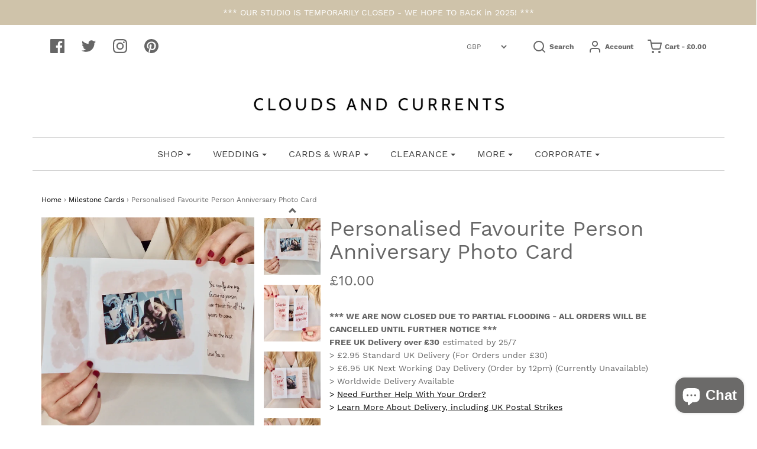

--- FILE ---
content_type: text/html; charset=utf-8
request_url: https://cloudsandcurrents.com/collections/milestone-cards/products/personalised-favourite-person-photo-anniversary-card
body_size: 62923
content:
<!DOCTYPE html>
<!--[if lt IE 7 ]><html class="no-js ie ie6" lang="en"> <![endif]-->
<!--[if IE 7 ]><html class="no-js ie ie7" lang="en"> <![endif]-->
<!--[if IE 8 ]><html class="no-js ie ie8" lang="en"> <![endif]-->
<!--[if (gte IE 9)|!(IE)]><!-->
<html class="no-js" lang="en">
<!--<![endif]-->

<head>
<meta name="smart-seo-integrated" content="true" /><title>Personalised Favourite Person Anniversary Photo Card | Clouds and Currents</title>
<meta name="description" content="The perfectly personalised favourite photo Anniversary card, show your loved ones how you really feel this year. Each photo anniversary card features a striking fold-out design, with an image of your choice and an optional inner printed message. Free UK Delivery with orders over £30." />
<meta name="smartseo-keyword" content="" />
<meta name="smartseo-timestamp" content="0" /><meta name="facebook-domain-verification" content="p9nbuxj7u2j919zkb7xekzksexcnw5" />
<!-- "snippets/booster-seo.liquid" was not rendered, the associated app was uninstalled -->

	<meta charset="utf-8">

	<!--[if lt IE 9]>
		<script src="//html5shim.googlecode.com/svn/trunk/html5.js"></script>
	<![endif]-->

	

	<script type="text/javascript">
		document.documentElement.className = document.documentElement.className.replace('no-js', 'js');
	</script>

	

	
		<meta name="viewport" content="width=device-width, initial-scale=1, maximum-scale=1, user-scalable=0" />
	

	<meta property="og:site_name" content="Clouds and Currents">
<meta property="og:url" content="https://cloudsandcurrents.com/products/personalised-favourite-person-photo-anniversary-card">
<meta property="og:title" content="Personalised Favourite Person Anniversary Photo Card">
<meta property="og:type" content="product">
<meta property="og:description" content="The perfectly personalised favourite photo Anniversary card, show your loved ones how you really feel this year. Each photo anniversary card features a striking fold-out design, with an image of your choice and an optional inner printed message. Free UK Delivery with orders over £30."><meta property="og:price:amount" content="10.00">
  <meta property="og:price:currency" content="GBP"><meta property="og:image" content="http://cloudsandcurrents.com/cdn/shop/products/P1222659_1024x1024.jpg?v=1621346674"><meta property="og:image" content="http://cloudsandcurrents.com/cdn/shop/products/P1222647_1024x1024.jpg?v=1621346674"><meta property="og:image" content="http://cloudsandcurrents.com/cdn/shop/products/P1222655_1024x1024.jpg?v=1621346674">
<meta property="og:image:secure_url" content="https://cloudsandcurrents.com/cdn/shop/products/P1222659_1024x1024.jpg?v=1621346674"><meta property="og:image:secure_url" content="https://cloudsandcurrents.com/cdn/shop/products/P1222647_1024x1024.jpg?v=1621346674"><meta property="og:image:secure_url" content="https://cloudsandcurrents.com/cdn/shop/products/P1222655_1024x1024.jpg?v=1621346674">

<meta name="twitter:site" content="@cloudscurrents">
<meta name="twitter:card" content="summary_large_image">
<meta name="twitter:title" content="Personalised Favourite Person Anniversary Photo Card">
<meta name="twitter:description" content="The perfectly personalised favourite photo Anniversary card, show your loved ones how you really feel this year. Each photo anniversary card features a striking fold-out design, with an image of your choice and an optional inner printed message. Free UK Delivery with orders over £30.">

	<link rel="canonical" href="https://cloudsandcurrents.com/products/personalised-favourite-person-photo-anniversary-card" />

	<!-- CSS -->
	<link href="//cloudsandcurrents.com/cdn/shop/t/10/assets/plugins.css?v=6854627051582373011732649532" rel="stylesheet" type="text/css" media="all" /> <link href="//cloudsandcurrents.com/cdn/shop/t/10/assets/style.scss.css?v=8350315432323923831732649532" rel="stylesheet" type="text/css" media="all" />
  	<link rel="stylesheet" type="text/css" href="//cdn.jsdelivr.net/npm/slick-carousel@1.8.1/slick/slick.css"/>

	



	
		<link rel="shortcut icon" href="//cloudsandcurrents.com/cdn/shop/files/Clouds-and-Currents-Round-Logo-Grey-01-01_32x32.png?v=1614788801" type="image/png">
	

	<link rel="sitemap" type="application/xml" title="Sitemap" href="/sitemap.xml" />

	<script>window.performance && window.performance.mark && window.performance.mark('shopify.content_for_header.start');</script><meta name="google-site-verification" content="RT7XyMbd6XPxuXbhLefvfEU7t8WrkBAfJbqFrwjjRXQ">
<meta id="shopify-digital-wallet" name="shopify-digital-wallet" content="/21346847/digital_wallets/dialog">
<meta name="shopify-checkout-api-token" content="9425ac455d7c8278a5003f10350c4fc3">
<meta id="in-context-paypal-metadata" data-shop-id="21346847" data-venmo-supported="false" data-environment="production" data-locale="en_US" data-paypal-v4="true" data-currency="GBP">
<link rel="alternate" type="application/json+oembed" href="https://cloudsandcurrents.com/products/personalised-favourite-person-photo-anniversary-card.oembed">
<script async="async" src="/checkouts/internal/preloads.js?locale=en-GB"></script>
<link rel="preconnect" href="https://shop.app" crossorigin="anonymous">
<script async="async" src="https://shop.app/checkouts/internal/preloads.js?locale=en-GB&shop_id=21346847" crossorigin="anonymous"></script>
<script id="apple-pay-shop-capabilities" type="application/json">{"shopId":21346847,"countryCode":"GB","currencyCode":"GBP","merchantCapabilities":["supports3DS"],"merchantId":"gid:\/\/shopify\/Shop\/21346847","merchantName":"Clouds and Currents","requiredBillingContactFields":["postalAddress","email","phone"],"requiredShippingContactFields":["postalAddress","email","phone"],"shippingType":"shipping","supportedNetworks":["visa","maestro","masterCard","amex","discover","elo"],"total":{"type":"pending","label":"Clouds and Currents","amount":"1.00"},"shopifyPaymentsEnabled":true,"supportsSubscriptions":true}</script>
<script id="shopify-features" type="application/json">{"accessToken":"9425ac455d7c8278a5003f10350c4fc3","betas":["rich-media-storefront-analytics"],"domain":"cloudsandcurrents.com","predictiveSearch":true,"shopId":21346847,"locale":"en"}</script>
<script>var Shopify = Shopify || {};
Shopify.shop = "clouds-and-currents2.myshopify.com";
Shopify.locale = "en";
Shopify.currency = {"active":"GBP","rate":"1.0"};
Shopify.country = "GB";
Shopify.theme = {"name":"Envy - 2.2.2020 - delivery date update","id":80268689487,"schema_name":"Envy","schema_version":"19.5.3","theme_store_id":411,"role":"main"};
Shopify.theme.handle = "null";
Shopify.theme.style = {"id":null,"handle":null};
Shopify.cdnHost = "cloudsandcurrents.com/cdn";
Shopify.routes = Shopify.routes || {};
Shopify.routes.root = "/";</script>
<script type="module">!function(o){(o.Shopify=o.Shopify||{}).modules=!0}(window);</script>
<script>!function(o){function n(){var o=[];function n(){o.push(Array.prototype.slice.apply(arguments))}return n.q=o,n}var t=o.Shopify=o.Shopify||{};t.loadFeatures=n(),t.autoloadFeatures=n()}(window);</script>
<script>
  window.ShopifyPay = window.ShopifyPay || {};
  window.ShopifyPay.apiHost = "shop.app\/pay";
  window.ShopifyPay.redirectState = null;
</script>
<script id="shop-js-analytics" type="application/json">{"pageType":"product"}</script>
<script defer="defer" async type="module" src="//cloudsandcurrents.com/cdn/shopifycloud/shop-js/modules/v2/client.init-shop-cart-sync_BT-GjEfc.en.esm.js"></script>
<script defer="defer" async type="module" src="//cloudsandcurrents.com/cdn/shopifycloud/shop-js/modules/v2/chunk.common_D58fp_Oc.esm.js"></script>
<script defer="defer" async type="module" src="//cloudsandcurrents.com/cdn/shopifycloud/shop-js/modules/v2/chunk.modal_xMitdFEc.esm.js"></script>
<script type="module">
  await import("//cloudsandcurrents.com/cdn/shopifycloud/shop-js/modules/v2/client.init-shop-cart-sync_BT-GjEfc.en.esm.js");
await import("//cloudsandcurrents.com/cdn/shopifycloud/shop-js/modules/v2/chunk.common_D58fp_Oc.esm.js");
await import("//cloudsandcurrents.com/cdn/shopifycloud/shop-js/modules/v2/chunk.modal_xMitdFEc.esm.js");

  window.Shopify.SignInWithShop?.initShopCartSync?.({"fedCMEnabled":true,"windoidEnabled":true});

</script>
<script>
  window.Shopify = window.Shopify || {};
  if (!window.Shopify.featureAssets) window.Shopify.featureAssets = {};
  window.Shopify.featureAssets['shop-js'] = {"shop-cart-sync":["modules/v2/client.shop-cart-sync_DZOKe7Ll.en.esm.js","modules/v2/chunk.common_D58fp_Oc.esm.js","modules/v2/chunk.modal_xMitdFEc.esm.js"],"init-fed-cm":["modules/v2/client.init-fed-cm_B6oLuCjv.en.esm.js","modules/v2/chunk.common_D58fp_Oc.esm.js","modules/v2/chunk.modal_xMitdFEc.esm.js"],"shop-cash-offers":["modules/v2/client.shop-cash-offers_D2sdYoxE.en.esm.js","modules/v2/chunk.common_D58fp_Oc.esm.js","modules/v2/chunk.modal_xMitdFEc.esm.js"],"shop-login-button":["modules/v2/client.shop-login-button_QeVjl5Y3.en.esm.js","modules/v2/chunk.common_D58fp_Oc.esm.js","modules/v2/chunk.modal_xMitdFEc.esm.js"],"pay-button":["modules/v2/client.pay-button_DXTOsIq6.en.esm.js","modules/v2/chunk.common_D58fp_Oc.esm.js","modules/v2/chunk.modal_xMitdFEc.esm.js"],"shop-button":["modules/v2/client.shop-button_DQZHx9pm.en.esm.js","modules/v2/chunk.common_D58fp_Oc.esm.js","modules/v2/chunk.modal_xMitdFEc.esm.js"],"avatar":["modules/v2/client.avatar_BTnouDA3.en.esm.js"],"init-windoid":["modules/v2/client.init-windoid_CR1B-cfM.en.esm.js","modules/v2/chunk.common_D58fp_Oc.esm.js","modules/v2/chunk.modal_xMitdFEc.esm.js"],"init-shop-for-new-customer-accounts":["modules/v2/client.init-shop-for-new-customer-accounts_C_vY_xzh.en.esm.js","modules/v2/client.shop-login-button_QeVjl5Y3.en.esm.js","modules/v2/chunk.common_D58fp_Oc.esm.js","modules/v2/chunk.modal_xMitdFEc.esm.js"],"init-shop-email-lookup-coordinator":["modules/v2/client.init-shop-email-lookup-coordinator_BI7n9ZSv.en.esm.js","modules/v2/chunk.common_D58fp_Oc.esm.js","modules/v2/chunk.modal_xMitdFEc.esm.js"],"init-shop-cart-sync":["modules/v2/client.init-shop-cart-sync_BT-GjEfc.en.esm.js","modules/v2/chunk.common_D58fp_Oc.esm.js","modules/v2/chunk.modal_xMitdFEc.esm.js"],"shop-toast-manager":["modules/v2/client.shop-toast-manager_DiYdP3xc.en.esm.js","modules/v2/chunk.common_D58fp_Oc.esm.js","modules/v2/chunk.modal_xMitdFEc.esm.js"],"init-customer-accounts":["modules/v2/client.init-customer-accounts_D9ZNqS-Q.en.esm.js","modules/v2/client.shop-login-button_QeVjl5Y3.en.esm.js","modules/v2/chunk.common_D58fp_Oc.esm.js","modules/v2/chunk.modal_xMitdFEc.esm.js"],"init-customer-accounts-sign-up":["modules/v2/client.init-customer-accounts-sign-up_iGw4briv.en.esm.js","modules/v2/client.shop-login-button_QeVjl5Y3.en.esm.js","modules/v2/chunk.common_D58fp_Oc.esm.js","modules/v2/chunk.modal_xMitdFEc.esm.js"],"shop-follow-button":["modules/v2/client.shop-follow-button_CqMgW2wH.en.esm.js","modules/v2/chunk.common_D58fp_Oc.esm.js","modules/v2/chunk.modal_xMitdFEc.esm.js"],"checkout-modal":["modules/v2/client.checkout-modal_xHeaAweL.en.esm.js","modules/v2/chunk.common_D58fp_Oc.esm.js","modules/v2/chunk.modal_xMitdFEc.esm.js"],"shop-login":["modules/v2/client.shop-login_D91U-Q7h.en.esm.js","modules/v2/chunk.common_D58fp_Oc.esm.js","modules/v2/chunk.modal_xMitdFEc.esm.js"],"lead-capture":["modules/v2/client.lead-capture_BJmE1dJe.en.esm.js","modules/v2/chunk.common_D58fp_Oc.esm.js","modules/v2/chunk.modal_xMitdFEc.esm.js"],"payment-terms":["modules/v2/client.payment-terms_Ci9AEqFq.en.esm.js","modules/v2/chunk.common_D58fp_Oc.esm.js","modules/v2/chunk.modal_xMitdFEc.esm.js"]};
</script>
<script>(function() {
  var isLoaded = false;
  function asyncLoad() {
    if (isLoaded) return;
    isLoaded = true;
    var urls = ["https:\/\/cdn.productcustomizer.com\/storefront\/production-product-customizer-v2.js?shop=clouds-and-currents2.myshopify.com","https:\/\/app.taggshop.io\/js\/embed.min.js?shop=clouds-and-currents2.myshopify.com","https:\/\/cdn.nfcube.com\/f4d91e1f209f3759f03f648e307beb7b.js?shop=clouds-and-currents2.myshopify.com","https:\/\/cdn.shopify.com\/s\/files\/1\/2134\/6847\/t\/10\/assets\/booster_eu_cookie_21346847.js?v=1673864534\u0026shop=clouds-and-currents2.myshopify.com"];
    for (var i = 0; i < urls.length; i++) {
      var s = document.createElement('script');
      s.type = 'text/javascript';
      s.async = true;
      s.src = urls[i];
      var x = document.getElementsByTagName('script')[0];
      x.parentNode.insertBefore(s, x);
    }
  };
  if(window.attachEvent) {
    window.attachEvent('onload', asyncLoad);
  } else {
    window.addEventListener('load', asyncLoad, false);
  }
})();</script>
<script id="__st">var __st={"a":21346847,"offset":0,"reqid":"d5bbb9b1-09c0-467a-b939-f30b8a6c13ef-1769464325","pageurl":"cloudsandcurrents.com\/collections\/milestone-cards\/products\/personalised-favourite-person-photo-anniversary-card","u":"277fe32a9448","p":"product","rtyp":"product","rid":4864070320207};</script>
<script>window.ShopifyPaypalV4VisibilityTracking = true;</script>
<script id="captcha-bootstrap">!function(){'use strict';const t='contact',e='account',n='new_comment',o=[[t,t],['blogs',n],['comments',n],[t,'customer']],c=[[e,'customer_login'],[e,'guest_login'],[e,'recover_customer_password'],[e,'create_customer']],r=t=>t.map((([t,e])=>`form[action*='/${t}']:not([data-nocaptcha='true']) input[name='form_type'][value='${e}']`)).join(','),a=t=>()=>t?[...document.querySelectorAll(t)].map((t=>t.form)):[];function s(){const t=[...o],e=r(t);return a(e)}const i='password',u='form_key',d=['recaptcha-v3-token','g-recaptcha-response','h-captcha-response',i],f=()=>{try{return window.sessionStorage}catch{return}},m='__shopify_v',_=t=>t.elements[u];function p(t,e,n=!1){try{const o=window.sessionStorage,c=JSON.parse(o.getItem(e)),{data:r}=function(t){const{data:e,action:n}=t;return t[m]||n?{data:e,action:n}:{data:t,action:n}}(c);for(const[e,n]of Object.entries(r))t.elements[e]&&(t.elements[e].value=n);n&&o.removeItem(e)}catch(o){console.error('form repopulation failed',{error:o})}}const l='form_type',E='cptcha';function T(t){t.dataset[E]=!0}const w=window,h=w.document,L='Shopify',v='ce_forms',y='captcha';let A=!1;((t,e)=>{const n=(g='f06e6c50-85a8-45c8-87d0-21a2b65856fe',I='https://cdn.shopify.com/shopifycloud/storefront-forms-hcaptcha/ce_storefront_forms_captcha_hcaptcha.v1.5.2.iife.js',D={infoText:'Protected by hCaptcha',privacyText:'Privacy',termsText:'Terms'},(t,e,n)=>{const o=w[L][v],c=o.bindForm;if(c)return c(t,g,e,D).then(n);var r;o.q.push([[t,g,e,D],n]),r=I,A||(h.body.append(Object.assign(h.createElement('script'),{id:'captcha-provider',async:!0,src:r})),A=!0)});var g,I,D;w[L]=w[L]||{},w[L][v]=w[L][v]||{},w[L][v].q=[],w[L][y]=w[L][y]||{},w[L][y].protect=function(t,e){n(t,void 0,e),T(t)},Object.freeze(w[L][y]),function(t,e,n,w,h,L){const[v,y,A,g]=function(t,e,n){const i=e?o:[],u=t?c:[],d=[...i,...u],f=r(d),m=r(i),_=r(d.filter((([t,e])=>n.includes(e))));return[a(f),a(m),a(_),s()]}(w,h,L),I=t=>{const e=t.target;return e instanceof HTMLFormElement?e:e&&e.form},D=t=>v().includes(t);t.addEventListener('submit',(t=>{const e=I(t);if(!e)return;const n=D(e)&&!e.dataset.hcaptchaBound&&!e.dataset.recaptchaBound,o=_(e),c=g().includes(e)&&(!o||!o.value);(n||c)&&t.preventDefault(),c&&!n&&(function(t){try{if(!f())return;!function(t){const e=f();if(!e)return;const n=_(t);if(!n)return;const o=n.value;o&&e.removeItem(o)}(t);const e=Array.from(Array(32),(()=>Math.random().toString(36)[2])).join('');!function(t,e){_(t)||t.append(Object.assign(document.createElement('input'),{type:'hidden',name:u})),t.elements[u].value=e}(t,e),function(t,e){const n=f();if(!n)return;const o=[...t.querySelectorAll(`input[type='${i}']`)].map((({name:t})=>t)),c=[...d,...o],r={};for(const[a,s]of new FormData(t).entries())c.includes(a)||(r[a]=s);n.setItem(e,JSON.stringify({[m]:1,action:t.action,data:r}))}(t,e)}catch(e){console.error('failed to persist form',e)}}(e),e.submit())}));const S=(t,e)=>{t&&!t.dataset[E]&&(n(t,e.some((e=>e===t))),T(t))};for(const o of['focusin','change'])t.addEventListener(o,(t=>{const e=I(t);D(e)&&S(e,y())}));const B=e.get('form_key'),M=e.get(l),P=B&&M;t.addEventListener('DOMContentLoaded',(()=>{const t=y();if(P)for(const e of t)e.elements[l].value===M&&p(e,B);[...new Set([...A(),...v().filter((t=>'true'===t.dataset.shopifyCaptcha))])].forEach((e=>S(e,t)))}))}(h,new URLSearchParams(w.location.search),n,t,e,['guest_login'])})(!0,!0)}();</script>
<script integrity="sha256-4kQ18oKyAcykRKYeNunJcIwy7WH5gtpwJnB7kiuLZ1E=" data-source-attribution="shopify.loadfeatures" defer="defer" src="//cloudsandcurrents.com/cdn/shopifycloud/storefront/assets/storefront/load_feature-a0a9edcb.js" crossorigin="anonymous"></script>
<script crossorigin="anonymous" defer="defer" src="//cloudsandcurrents.com/cdn/shopifycloud/storefront/assets/shopify_pay/storefront-65b4c6d7.js?v=20250812"></script>
<script data-source-attribution="shopify.dynamic_checkout.dynamic.init">var Shopify=Shopify||{};Shopify.PaymentButton=Shopify.PaymentButton||{isStorefrontPortableWallets:!0,init:function(){window.Shopify.PaymentButton.init=function(){};var t=document.createElement("script");t.src="https://cloudsandcurrents.com/cdn/shopifycloud/portable-wallets/latest/portable-wallets.en.js",t.type="module",document.head.appendChild(t)}};
</script>
<script data-source-attribution="shopify.dynamic_checkout.buyer_consent">
  function portableWalletsHideBuyerConsent(e){var t=document.getElementById("shopify-buyer-consent"),n=document.getElementById("shopify-subscription-policy-button");t&&n&&(t.classList.add("hidden"),t.setAttribute("aria-hidden","true"),n.removeEventListener("click",e))}function portableWalletsShowBuyerConsent(e){var t=document.getElementById("shopify-buyer-consent"),n=document.getElementById("shopify-subscription-policy-button");t&&n&&(t.classList.remove("hidden"),t.removeAttribute("aria-hidden"),n.addEventListener("click",e))}window.Shopify?.PaymentButton&&(window.Shopify.PaymentButton.hideBuyerConsent=portableWalletsHideBuyerConsent,window.Shopify.PaymentButton.showBuyerConsent=portableWalletsShowBuyerConsent);
</script>
<script data-source-attribution="shopify.dynamic_checkout.cart.bootstrap">document.addEventListener("DOMContentLoaded",(function(){function t(){return document.querySelector("shopify-accelerated-checkout-cart, shopify-accelerated-checkout")}if(t())Shopify.PaymentButton.init();else{new MutationObserver((function(e,n){t()&&(Shopify.PaymentButton.init(),n.disconnect())})).observe(document.body,{childList:!0,subtree:!0})}}));
</script>
<link id="shopify-accelerated-checkout-styles" rel="stylesheet" media="screen" href="https://cloudsandcurrents.com/cdn/shopifycloud/portable-wallets/latest/accelerated-checkout-backwards-compat.css" crossorigin="anonymous">
<style id="shopify-accelerated-checkout-cart">
        #shopify-buyer-consent {
  margin-top: 1em;
  display: inline-block;
  width: 100%;
}

#shopify-buyer-consent.hidden {
  display: none;
}

#shopify-subscription-policy-button {
  background: none;
  border: none;
  padding: 0;
  text-decoration: underline;
  font-size: inherit;
  cursor: pointer;
}

#shopify-subscription-policy-button::before {
  box-shadow: none;
}

      </style>

<script>window.performance && window.performance.mark && window.performance.mark('shopify.content_for_header.end');</script>

	<script type="text/javascript">
	window.lazySizesConfig = window.lazySizesConfig || {};
	window.lazySizesConfig.rias = window.lazySizesConfig.rias || {};

	// configure available widths to replace with the {width} placeholder
	window.lazySizesConfig.rias.widths = [150, 300, 600, 900, 1200, 1500, 1800, 2100];
	</script>

	
	
	<script src="//cloudsandcurrents.com/cdn/shop/t/10/assets/jquery-3.3.1.min.js?v=23846495244194134081580680548" type="text/javascript"></script>
	<script src="//cloudsandcurrents.com/cdn/shop/t/10/assets/plugins.js?v=94617223701276196871580680552" type="text/javascript"></script>
	<script src="//cloudsandcurrents.com/cdn/shop/t/10/assets/custom.js?v=98357362788819804111580680537" type="text/javascript"></script>
	<script src="//cloudsandcurrents.com/cdn/shop/t/10/assets/sections.js?v=37135611413188314161580680563" type="text/javascript"></script>
  	<link href="//cloudsandcurrents.com/cdn/shop/t/10/assets/shopstorm-apps.scss.css?v=42299521085923659051623447232" rel="stylesheet" type="text/css" media="all" />
	<script type="text/javascript" src="//cdn.jsdelivr.net/npm/slick-carousel@1.8.1/slick/slick.min.js"></script>
  <script async src="https://cdn.productcustomizer.com/storefront/production-product-customizer-v2.js?shop=clouds-and-currents2.myshopify.com" type="text/javascript"></script>

<script type="text/javascript" id="feefo-plugin-widget-bootstrap" src="//register.feefo.com/api/ecommerce/plugin/widget/merchant/clouds-and-currents" async></script>

  
<!-- Start of Judge.me Core -->
<link rel="dns-prefetch" href="https://cdn.judge.me/">
<script data-cfasync='false' class='jdgm-settings-script'>window.jdgmSettings={"pagination":5,"disable_web_reviews":false,"badge_no_review_text":"No reviews","badge_n_reviews_text":"{{ n }} review/reviews","badge_star_color":"#edd604","hide_badge_preview_if_no_reviews":true,"badge_hide_text":false,"enforce_center_preview_badge":false,"widget_title":"Customer Reviews","widget_open_form_text":"Write a review","widget_close_form_text":"Cancel review","widget_refresh_page_text":"Refresh page","widget_summary_text":"Based on {{ number_of_reviews }} review/reviews","widget_no_review_text":"Be the first to write a review","widget_name_field_text":"Display name","widget_verified_name_field_text":"Verified Name (public)","widget_name_placeholder_text":"Display name","widget_required_field_error_text":"This field is required.","widget_email_field_text":"Email address","widget_verified_email_field_text":"Verified Email (private, can not be edited)","widget_email_placeholder_text":"Your email address","widget_email_field_error_text":"Please enter a valid email address.","widget_rating_field_text":"Rating","widget_review_title_field_text":"Review Title","widget_review_title_placeholder_text":"Give your review a title","widget_review_body_field_text":"Review content","widget_review_body_placeholder_text":"Start writing here...","widget_pictures_field_text":"Picture/Video (optional)","widget_submit_review_text":"Submit Review","widget_submit_verified_review_text":"Submit Verified Review","widget_submit_success_msg_with_auto_publish":"Thank you! Please refresh the page in a few moments to see your review. You can remove or edit your review by logging into \u003ca href='https://judge.me/login' target='_blank' rel='nofollow noopener'\u003eJudge.me\u003c/a\u003e","widget_submit_success_msg_no_auto_publish":"Thank you! Your review will be published as soon as it is approved by the shop admin. You can remove or edit your review by logging into \u003ca href='https://judge.me/login' target='_blank' rel='nofollow noopener'\u003eJudge.me\u003c/a\u003e","widget_show_default_reviews_out_of_total_text":"Showing {{ n_reviews_shown }} out of {{ n_reviews }} reviews.","widget_show_all_link_text":"Show all","widget_show_less_link_text":"Show less","widget_author_said_text":"{{ reviewer_name }} said:","widget_days_text":"{{ n }} days ago","widget_weeks_text":"{{ n }} week/weeks ago","widget_months_text":"{{ n }} month/months ago","widget_years_text":"{{ n }} year/years ago","widget_yesterday_text":"Yesterday","widget_today_text":"Today","widget_replied_text":"\u003e\u003e {{ shop_name }} replied:","widget_read_more_text":"Read more","widget_reviewer_name_as_initial":"","widget_rating_filter_color":"#fbcd0a","widget_rating_filter_see_all_text":"See all reviews","widget_sorting_most_recent_text":"Most Recent","widget_sorting_highest_rating_text":"Highest Rating","widget_sorting_lowest_rating_text":"Lowest Rating","widget_sorting_with_pictures_text":"Only Pictures","widget_sorting_most_helpful_text":"Most Helpful","widget_open_question_form_text":"Ask a question","widget_reviews_subtab_text":"Reviews","widget_questions_subtab_text":"Questions","widget_question_label_text":"Question","widget_answer_label_text":"Answer","widget_question_placeholder_text":"Write your question here","widget_submit_question_text":"Submit Question","widget_question_submit_success_text":"Thank you for your question! We will notify you once it gets answered.","widget_star_color":"#edd604","verified_badge_text":"Verified","verified_badge_bg_color":"","verified_badge_text_color":"","verified_badge_placement":"left-of-reviewer-name","widget_review_max_height":"","widget_hide_border":false,"widget_social_share":false,"widget_thumb":false,"widget_review_location_show":false,"widget_location_format":"","all_reviews_include_out_of_store_products":true,"all_reviews_out_of_store_text":"(out of store)","all_reviews_pagination":100,"all_reviews_product_name_prefix_text":"about","enable_review_pictures":true,"enable_question_anwser":false,"widget_theme":"default","review_date_format":"mm/dd/yyyy","default_sort_method":"most-recent","widget_product_reviews_subtab_text":"Product Reviews","widget_shop_reviews_subtab_text":"Shop Reviews","widget_other_products_reviews_text":"Reviews for other products","widget_store_reviews_subtab_text":"Store reviews","widget_no_store_reviews_text":"This store hasn't received any reviews yet","widget_web_restriction_product_reviews_text":"This product hasn't received any reviews yet","widget_no_items_text":"No items found","widget_show_more_text":"Show more","widget_write_a_store_review_text":"Write a Store Review","widget_other_languages_heading":"Reviews in Other Languages","widget_translate_review_text":"Translate review to {{ language }}","widget_translating_review_text":"Translating...","widget_show_original_translation_text":"Show original ({{ language }})","widget_translate_review_failed_text":"Review couldn't be translated.","widget_translate_review_retry_text":"Retry","widget_translate_review_try_again_later_text":"Try again later","show_product_url_for_grouped_product":false,"widget_sorting_pictures_first_text":"Pictures First","show_pictures_on_all_rev_page_mobile":false,"show_pictures_on_all_rev_page_desktop":false,"floating_tab_hide_mobile_install_preference":false,"floating_tab_button_name":"★ Reviews","floating_tab_title":"Let customers speak for us","floating_tab_button_color":"","floating_tab_button_background_color":"","floating_tab_url":"","floating_tab_url_enabled":false,"floating_tab_tab_style":"text","all_reviews_text_badge_text":"Customers rate us {{ shop.metafields.judgeme.all_reviews_rating | round: 1 }}/5 based on {{ shop.metafields.judgeme.all_reviews_count }} reviews.","all_reviews_text_badge_text_branded_style":"{{ shop.metafields.judgeme.all_reviews_rating | round: 1 }} out of 5 stars based on {{ shop.metafields.judgeme.all_reviews_count }} reviews","is_all_reviews_text_badge_a_link":false,"show_stars_for_all_reviews_text_badge":false,"all_reviews_text_badge_url":"","all_reviews_text_style":"text","all_reviews_text_color_style":"judgeme_brand_color","all_reviews_text_color":"#108474","all_reviews_text_show_jm_brand":true,"featured_carousel_show_header":true,"featured_carousel_title":"Let customers speak for us","testimonials_carousel_title":"Customers are saying","videos_carousel_title":"Real customer stories","cards_carousel_title":"Customers are saying","featured_carousel_count_text":"from {{ n }} reviews","featured_carousel_add_link_to_all_reviews_page":false,"featured_carousel_url":"","featured_carousel_show_images":true,"featured_carousel_autoslide_interval":5,"featured_carousel_arrows_on_the_sides":false,"featured_carousel_height":250,"featured_carousel_width":80,"featured_carousel_image_size":0,"featured_carousel_image_height":250,"featured_carousel_arrow_color":"#eeeeee","verified_count_badge_style":"vintage","verified_count_badge_orientation":"horizontal","verified_count_badge_color_style":"judgeme_brand_color","verified_count_badge_color":"#108474","is_verified_count_badge_a_link":false,"verified_count_badge_url":"","verified_count_badge_show_jm_brand":true,"widget_rating_preset_default":5,"widget_first_sub_tab":"product-reviews","widget_show_histogram":true,"widget_histogram_use_custom_color":false,"widget_pagination_use_custom_color":false,"widget_star_use_custom_color":true,"widget_verified_badge_use_custom_color":false,"widget_write_review_use_custom_color":false,"picture_reminder_submit_button":"Upload Pictures","enable_review_videos":false,"mute_video_by_default":false,"widget_sorting_videos_first_text":"Videos First","widget_review_pending_text":"Pending","featured_carousel_items_for_large_screen":3,"social_share_options_order":"Facebook,Twitter","remove_microdata_snippet":false,"disable_json_ld":false,"enable_json_ld_products":false,"preview_badge_show_question_text":false,"preview_badge_no_question_text":"No questions","preview_badge_n_question_text":"{{ number_of_questions }} question/questions","qa_badge_show_icon":false,"qa_badge_position":"same-row","remove_judgeme_branding":false,"widget_add_search_bar":false,"widget_search_bar_placeholder":"Search","widget_sorting_verified_only_text":"Verified only","featured_carousel_theme":"default","featured_carousel_show_rating":true,"featured_carousel_show_title":true,"featured_carousel_show_body":true,"featured_carousel_show_date":false,"featured_carousel_show_reviewer":true,"featured_carousel_show_product":false,"featured_carousel_header_background_color":"#108474","featured_carousel_header_text_color":"#ffffff","featured_carousel_name_product_separator":"reviewed","featured_carousel_full_star_background":"#108474","featured_carousel_empty_star_background":"#dadada","featured_carousel_vertical_theme_background":"#f9fafb","featured_carousel_verified_badge_enable":false,"featured_carousel_verified_badge_color":"#108474","featured_carousel_border_style":"round","featured_carousel_review_line_length_limit":3,"featured_carousel_more_reviews_button_text":"Read more reviews","featured_carousel_view_product_button_text":"View product","all_reviews_page_load_reviews_on":"scroll","all_reviews_page_load_more_text":"Load More Reviews","disable_fb_tab_reviews":false,"enable_ajax_cdn_cache":false,"widget_public_name_text":"displayed publicly like","default_reviewer_name":"John Smith","default_reviewer_name_has_non_latin":true,"widget_reviewer_anonymous":"Anonymous","medals_widget_title":"Judge.me Review Medals","medals_widget_background_color":"#f9fafb","medals_widget_position":"footer_all_pages","medals_widget_border_color":"#f9fafb","medals_widget_verified_text_position":"left","medals_widget_use_monochromatic_version":false,"medals_widget_elements_color":"#108474","show_reviewer_avatar":true,"widget_invalid_yt_video_url_error_text":"Not a YouTube video URL","widget_max_length_field_error_text":"Please enter no more than {0} characters.","widget_show_country_flag":false,"widget_show_collected_via_shop_app":true,"widget_verified_by_shop_badge_style":"light","widget_verified_by_shop_text":"Verified by Shop","widget_show_photo_gallery":false,"widget_load_with_code_splitting":true,"widget_ugc_install_preference":false,"widget_ugc_title":"Made by us, Shared by you","widget_ugc_subtitle":"Tag us to see your picture featured in our page","widget_ugc_arrows_color":"#ffffff","widget_ugc_primary_button_text":"Buy Now","widget_ugc_primary_button_background_color":"#108474","widget_ugc_primary_button_text_color":"#ffffff","widget_ugc_primary_button_border_width":"0","widget_ugc_primary_button_border_style":"none","widget_ugc_primary_button_border_color":"#108474","widget_ugc_primary_button_border_radius":"25","widget_ugc_secondary_button_text":"Load More","widget_ugc_secondary_button_background_color":"#ffffff","widget_ugc_secondary_button_text_color":"#108474","widget_ugc_secondary_button_border_width":"2","widget_ugc_secondary_button_border_style":"solid","widget_ugc_secondary_button_border_color":"#108474","widget_ugc_secondary_button_border_radius":"25","widget_ugc_reviews_button_text":"View Reviews","widget_ugc_reviews_button_background_color":"#ffffff","widget_ugc_reviews_button_text_color":"#108474","widget_ugc_reviews_button_border_width":"2","widget_ugc_reviews_button_border_style":"solid","widget_ugc_reviews_button_border_color":"#108474","widget_ugc_reviews_button_border_radius":"25","widget_ugc_reviews_button_link_to":"judgeme-reviews-page","widget_ugc_show_post_date":true,"widget_ugc_max_width":"800","widget_rating_metafield_value_type":true,"widget_primary_color":"#108474","widget_enable_secondary_color":false,"widget_secondary_color":"#edf5f5","widget_summary_average_rating_text":"{{ average_rating }} out of 5","widget_media_grid_title":"Customer photos \u0026 videos","widget_media_grid_see_more_text":"See more","widget_round_style":false,"widget_show_product_medals":true,"widget_verified_by_judgeme_text":"Verified by Judge.me","widget_show_store_medals":true,"widget_verified_by_judgeme_text_in_store_medals":"Verified by Judge.me","widget_media_field_exceed_quantity_message":"Sorry, we can only accept {{ max_media }} for one review.","widget_media_field_exceed_limit_message":"{{ file_name }} is too large, please select a {{ media_type }} less than {{ size_limit }}MB.","widget_review_submitted_text":"Review Submitted!","widget_question_submitted_text":"Question Submitted!","widget_close_form_text_question":"Cancel","widget_write_your_answer_here_text":"Write your answer here","widget_enabled_branded_link":true,"widget_show_collected_by_judgeme":true,"widget_reviewer_name_color":"","widget_write_review_text_color":"","widget_write_review_bg_color":"","widget_collected_by_judgeme_text":"collected by Judge.me","widget_pagination_type":"standard","widget_load_more_text":"Load More","widget_load_more_color":"#108474","widget_full_review_text":"Full Review","widget_read_more_reviews_text":"Read More Reviews","widget_read_questions_text":"Read Questions","widget_questions_and_answers_text":"Questions \u0026 Answers","widget_verified_by_text":"Verified by","widget_verified_text":"Verified","widget_number_of_reviews_text":"{{ number_of_reviews }} reviews","widget_back_button_text":"Back","widget_next_button_text":"Next","widget_custom_forms_filter_button":"Filters","custom_forms_style":"vertical","widget_show_review_information":false,"how_reviews_are_collected":"How reviews are collected?","widget_show_review_keywords":false,"widget_gdpr_statement":"How we use your data: We'll only contact you about the review you left, and only if necessary. By submitting your review, you agree to Judge.me's \u003ca href='https://judge.me/terms' target='_blank' rel='nofollow noopener'\u003eterms\u003c/a\u003e, \u003ca href='https://judge.me/privacy' target='_blank' rel='nofollow noopener'\u003eprivacy\u003c/a\u003e and \u003ca href='https://judge.me/content-policy' target='_blank' rel='nofollow noopener'\u003econtent\u003c/a\u003e policies.","widget_multilingual_sorting_enabled":false,"widget_translate_review_content_enabled":false,"widget_translate_review_content_method":"manual","popup_widget_review_selection":"automatically_with_pictures","popup_widget_round_border_style":true,"popup_widget_show_title":true,"popup_widget_show_body":true,"popup_widget_show_reviewer":false,"popup_widget_show_product":true,"popup_widget_show_pictures":true,"popup_widget_use_review_picture":true,"popup_widget_show_on_home_page":true,"popup_widget_show_on_product_page":true,"popup_widget_show_on_collection_page":true,"popup_widget_show_on_cart_page":true,"popup_widget_position":"bottom_left","popup_widget_first_review_delay":5,"popup_widget_duration":5,"popup_widget_interval":5,"popup_widget_review_count":5,"popup_widget_hide_on_mobile":true,"review_snippet_widget_round_border_style":true,"review_snippet_widget_card_color":"#FFFFFF","review_snippet_widget_slider_arrows_background_color":"#FFFFFF","review_snippet_widget_slider_arrows_color":"#000000","review_snippet_widget_star_color":"#108474","show_product_variant":false,"all_reviews_product_variant_label_text":"Variant: ","widget_show_verified_branding":false,"widget_ai_summary_title":"Customers say","widget_ai_summary_disclaimer":"AI-powered review summary based on recent customer reviews","widget_show_ai_summary":false,"widget_show_ai_summary_bg":false,"widget_show_review_title_input":true,"redirect_reviewers_invited_via_email":"review_widget","request_store_review_after_product_review":false,"request_review_other_products_in_order":false,"review_form_color_scheme":"default","review_form_corner_style":"square","review_form_star_color":{},"review_form_text_color":"#333333","review_form_background_color":"#ffffff","review_form_field_background_color":"#fafafa","review_form_button_color":{},"review_form_button_text_color":"#ffffff","review_form_modal_overlay_color":"#000000","review_content_screen_title_text":"How would you rate this product?","review_content_introduction_text":"We would love it if you would share a bit about your experience.","store_review_form_title_text":"How would you rate this store?","store_review_form_introduction_text":"We would love it if you would share a bit about your experience.","show_review_guidance_text":true,"one_star_review_guidance_text":"Poor","five_star_review_guidance_text":"Great","customer_information_screen_title_text":"About you","customer_information_introduction_text":"Please tell us more about you.","custom_questions_screen_title_text":"Your experience in more detail","custom_questions_introduction_text":"Here are a few questions to help us understand more about your experience.","review_submitted_screen_title_text":"Thanks for your review!","review_submitted_screen_thank_you_text":"We are processing it and it will appear on the store soon.","review_submitted_screen_email_verification_text":"Please confirm your email by clicking the link we just sent you. This helps us keep reviews authentic.","review_submitted_request_store_review_text":"Would you like to share your experience of shopping with us?","review_submitted_review_other_products_text":"Would you like to review these products?","store_review_screen_title_text":"Would you like to share your experience of shopping with us?","store_review_introduction_text":"We value your feedback and use it to improve. Please share any thoughts or suggestions you have.","reviewer_media_screen_title_picture_text":"Share a picture","reviewer_media_introduction_picture_text":"Upload a photo to support your review.","reviewer_media_screen_title_video_text":"Share a video","reviewer_media_introduction_video_text":"Upload a video to support your review.","reviewer_media_screen_title_picture_or_video_text":"Share a picture or video","reviewer_media_introduction_picture_or_video_text":"Upload a photo or video to support your review.","reviewer_media_youtube_url_text":"Paste your Youtube URL here","advanced_settings_next_step_button_text":"Next","advanced_settings_close_review_button_text":"Close","modal_write_review_flow":false,"write_review_flow_required_text":"Required","write_review_flow_privacy_message_text":"We respect your privacy.","write_review_flow_anonymous_text":"Post review as anonymous","write_review_flow_visibility_text":"This won't be visible to other customers.","write_review_flow_multiple_selection_help_text":"Select as many as you like","write_review_flow_single_selection_help_text":"Select one option","write_review_flow_required_field_error_text":"This field is required","write_review_flow_invalid_email_error_text":"Please enter a valid email address","write_review_flow_max_length_error_text":"Max. {{ max_length }} characters.","write_review_flow_media_upload_text":"\u003cb\u003eClick to upload\u003c/b\u003e or drag and drop","write_review_flow_gdpr_statement":"We'll only contact you about your review if necessary. By submitting your review, you agree to our \u003ca href='https://judge.me/terms' target='_blank' rel='nofollow noopener'\u003eterms and conditions\u003c/a\u003e and \u003ca href='https://judge.me/privacy' target='_blank' rel='nofollow noopener'\u003eprivacy policy\u003c/a\u003e.","rating_only_reviews_enabled":false,"show_negative_reviews_help_screen":false,"new_review_flow_help_screen_rating_threshold":3,"negative_review_resolution_screen_title_text":"Tell us more","negative_review_resolution_text":"Your experience matters to us. If there were issues with your purchase, we're here to help. Feel free to reach out to us, we'd love the opportunity to make things right.","negative_review_resolution_button_text":"Contact us","negative_review_resolution_proceed_with_review_text":"Leave a review","negative_review_resolution_subject":"Issue with purchase from {{ shop_name }}.{{ order_name }}","preview_badge_collection_page_install_status":false,"widget_review_custom_css":"","preview_badge_custom_css":"","preview_badge_stars_count":"5-stars","featured_carousel_custom_css":"","floating_tab_custom_css":"","all_reviews_widget_custom_css":"","medals_widget_custom_css":"","verified_badge_custom_css":"","all_reviews_text_custom_css":"","transparency_badges_collected_via_store_invite":false,"transparency_badges_from_another_provider":false,"transparency_badges_collected_from_store_visitor":false,"transparency_badges_collected_by_verified_review_provider":false,"transparency_badges_earned_reward":false,"transparency_badges_collected_via_store_invite_text":"Review collected via store invitation","transparency_badges_from_another_provider_text":"Review collected from another provider","transparency_badges_collected_from_store_visitor_text":"Review collected from a store visitor","transparency_badges_written_in_google_text":"Review written in Google","transparency_badges_written_in_etsy_text":"Review written in Etsy","transparency_badges_written_in_shop_app_text":"Review written in Shop App","transparency_badges_earned_reward_text":"Review earned a reward for future purchase","product_review_widget_per_page":10,"widget_store_review_label_text":"Review about the store","checkout_comment_extension_title_on_product_page":"Customer Comments","checkout_comment_extension_num_latest_comment_show":5,"checkout_comment_extension_format":"name_and_timestamp","checkout_comment_customer_name":"last_initial","checkout_comment_comment_notification":true,"preview_badge_collection_page_install_preference":true,"preview_badge_home_page_install_preference":false,"preview_badge_product_page_install_preference":true,"review_widget_install_preference":"","review_carousel_install_preference":false,"floating_reviews_tab_install_preference":"none","verified_reviews_count_badge_install_preference":false,"all_reviews_text_install_preference":false,"review_widget_best_location":true,"judgeme_medals_install_preference":false,"review_widget_revamp_enabled":false,"review_widget_qna_enabled":false,"review_widget_header_theme":"minimal","review_widget_widget_title_enabled":true,"review_widget_header_text_size":"medium","review_widget_header_text_weight":"regular","review_widget_average_rating_style":"compact","review_widget_bar_chart_enabled":true,"review_widget_bar_chart_type":"numbers","review_widget_bar_chart_style":"standard","review_widget_expanded_media_gallery_enabled":false,"review_widget_reviews_section_theme":"standard","review_widget_image_style":"thumbnails","review_widget_review_image_ratio":"square","review_widget_stars_size":"medium","review_widget_verified_badge":"standard_text","review_widget_review_title_text_size":"medium","review_widget_review_text_size":"medium","review_widget_review_text_length":"medium","review_widget_number_of_columns_desktop":3,"review_widget_carousel_transition_speed":5,"review_widget_custom_questions_answers_display":"always","review_widget_button_text_color":"#FFFFFF","review_widget_text_color":"#000000","review_widget_lighter_text_color":"#7B7B7B","review_widget_corner_styling":"soft","review_widget_review_word_singular":"review","review_widget_review_word_plural":"reviews","review_widget_voting_label":"Helpful?","review_widget_shop_reply_label":"Reply from {{ shop_name }}:","review_widget_filters_title":"Filters","qna_widget_question_word_singular":"Question","qna_widget_question_word_plural":"Questions","qna_widget_answer_reply_label":"Answer from {{ answerer_name }}:","qna_content_screen_title_text":"Ask a question about this product","qna_widget_question_required_field_error_text":"Please enter your question.","qna_widget_flow_gdpr_statement":"We'll only contact you about your question if necessary. By submitting your question, you agree to our \u003ca href='https://judge.me/terms' target='_blank' rel='nofollow noopener'\u003eterms and conditions\u003c/a\u003e and \u003ca href='https://judge.me/privacy' target='_blank' rel='nofollow noopener'\u003eprivacy policy\u003c/a\u003e.","qna_widget_question_submitted_text":"Thanks for your question!","qna_widget_close_form_text_question":"Close","qna_widget_question_submit_success_text":"We’ll notify you by email when your question is answered.","all_reviews_widget_v2025_enabled":false,"all_reviews_widget_v2025_header_theme":"default","all_reviews_widget_v2025_widget_title_enabled":true,"all_reviews_widget_v2025_header_text_size":"medium","all_reviews_widget_v2025_header_text_weight":"regular","all_reviews_widget_v2025_average_rating_style":"compact","all_reviews_widget_v2025_bar_chart_enabled":true,"all_reviews_widget_v2025_bar_chart_type":"numbers","all_reviews_widget_v2025_bar_chart_style":"standard","all_reviews_widget_v2025_expanded_media_gallery_enabled":false,"all_reviews_widget_v2025_show_store_medals":true,"all_reviews_widget_v2025_show_photo_gallery":true,"all_reviews_widget_v2025_show_review_keywords":false,"all_reviews_widget_v2025_show_ai_summary":false,"all_reviews_widget_v2025_show_ai_summary_bg":false,"all_reviews_widget_v2025_add_search_bar":false,"all_reviews_widget_v2025_default_sort_method":"most-recent","all_reviews_widget_v2025_reviews_per_page":10,"all_reviews_widget_v2025_reviews_section_theme":"default","all_reviews_widget_v2025_image_style":"thumbnails","all_reviews_widget_v2025_review_image_ratio":"square","all_reviews_widget_v2025_stars_size":"medium","all_reviews_widget_v2025_verified_badge":"bold_badge","all_reviews_widget_v2025_review_title_text_size":"medium","all_reviews_widget_v2025_review_text_size":"medium","all_reviews_widget_v2025_review_text_length":"medium","all_reviews_widget_v2025_number_of_columns_desktop":3,"all_reviews_widget_v2025_carousel_transition_speed":5,"all_reviews_widget_v2025_custom_questions_answers_display":"always","all_reviews_widget_v2025_show_product_variant":false,"all_reviews_widget_v2025_show_reviewer_avatar":true,"all_reviews_widget_v2025_reviewer_name_as_initial":"","all_reviews_widget_v2025_review_location_show":false,"all_reviews_widget_v2025_location_format":"","all_reviews_widget_v2025_show_country_flag":false,"all_reviews_widget_v2025_verified_by_shop_badge_style":"light","all_reviews_widget_v2025_social_share":false,"all_reviews_widget_v2025_social_share_options_order":"Facebook,Twitter,LinkedIn,Pinterest","all_reviews_widget_v2025_pagination_type":"standard","all_reviews_widget_v2025_button_text_color":"#FFFFFF","all_reviews_widget_v2025_text_color":"#000000","all_reviews_widget_v2025_lighter_text_color":"#7B7B7B","all_reviews_widget_v2025_corner_styling":"soft","all_reviews_widget_v2025_title":"Customer reviews","all_reviews_widget_v2025_ai_summary_title":"Customers say about this store","all_reviews_widget_v2025_no_review_text":"Be the first to write a review","platform":"shopify","branding_url":"https://app.judge.me/reviews","branding_text":"Powered by Judge.me","locale":"en","reply_name":"Clouds and Currents","widget_version":"3.0","footer":true,"autopublish":true,"review_dates":true,"enable_custom_form":false,"shop_use_review_site":false,"shop_locale":"en","enable_multi_locales_translations":false,"show_review_title_input":true,"review_verification_email_status":"always","can_be_branded":true,"reply_name_text":"Clouds and Currents"};</script> <style class='jdgm-settings-style'>.jdgm-xx{left:0}:root{--jdgm-primary-color: #108474;--jdgm-secondary-color: rgba(16,132,116,0.1);--jdgm-star-color: #edd604;--jdgm-write-review-text-color: white;--jdgm-write-review-bg-color: #108474;--jdgm-paginate-color: #108474;--jdgm-border-radius: 0;--jdgm-reviewer-name-color: #108474}.jdgm-histogram__bar-content{background-color:#108474}.jdgm-rev[data-verified-buyer=true] .jdgm-rev__icon.jdgm-rev__icon:after,.jdgm-rev__buyer-badge.jdgm-rev__buyer-badge{color:white;background-color:#108474}.jdgm-review-widget--small .jdgm-gallery.jdgm-gallery .jdgm-gallery__thumbnail-link:nth-child(8) .jdgm-gallery__thumbnail-wrapper.jdgm-gallery__thumbnail-wrapper:before{content:"See more"}@media only screen and (min-width: 768px){.jdgm-gallery.jdgm-gallery .jdgm-gallery__thumbnail-link:nth-child(8) .jdgm-gallery__thumbnail-wrapper.jdgm-gallery__thumbnail-wrapper:before{content:"See more"}}.jdgm-preview-badge .jdgm-star.jdgm-star{color:#edd604}.jdgm-prev-badge[data-average-rating='0.00']{display:none !important}.jdgm-author-all-initials{display:none !important}.jdgm-author-last-initial{display:none !important}.jdgm-rev-widg__title{visibility:hidden}.jdgm-rev-widg__summary-text{visibility:hidden}.jdgm-prev-badge__text{visibility:hidden}.jdgm-rev__prod-link-prefix:before{content:'about'}.jdgm-rev__variant-label:before{content:'Variant: '}.jdgm-rev__out-of-store-text:before{content:'(out of store)'}@media only screen and (min-width: 768px){.jdgm-rev__pics .jdgm-rev_all-rev-page-picture-separator,.jdgm-rev__pics .jdgm-rev__product-picture{display:none}}@media only screen and (max-width: 768px){.jdgm-rev__pics .jdgm-rev_all-rev-page-picture-separator,.jdgm-rev__pics .jdgm-rev__product-picture{display:none}}.jdgm-preview-badge[data-template="index"]{display:none !important}.jdgm-verified-count-badget[data-from-snippet="true"]{display:none !important}.jdgm-carousel-wrapper[data-from-snippet="true"]{display:none !important}.jdgm-all-reviews-text[data-from-snippet="true"]{display:none !important}.jdgm-medals-section[data-from-snippet="true"]{display:none !important}.jdgm-ugc-media-wrapper[data-from-snippet="true"]{display:none !important}.jdgm-rev__transparency-badge[data-badge-type="review_collected_via_store_invitation"]{display:none !important}.jdgm-rev__transparency-badge[data-badge-type="review_collected_from_another_provider"]{display:none !important}.jdgm-rev__transparency-badge[data-badge-type="review_collected_from_store_visitor"]{display:none !important}.jdgm-rev__transparency-badge[data-badge-type="review_written_in_etsy"]{display:none !important}.jdgm-rev__transparency-badge[data-badge-type="review_written_in_google_business"]{display:none !important}.jdgm-rev__transparency-badge[data-badge-type="review_written_in_shop_app"]{display:none !important}.jdgm-rev__transparency-badge[data-badge-type="review_earned_for_future_purchase"]{display:none !important}.jdgm-review-snippet-widget .jdgm-rev-snippet-widget__cards-container .jdgm-rev-snippet-card{border-radius:8px;background:#fff}.jdgm-review-snippet-widget .jdgm-rev-snippet-widget__cards-container .jdgm-rev-snippet-card__rev-rating .jdgm-star{color:#108474}.jdgm-review-snippet-widget .jdgm-rev-snippet-widget__prev-btn,.jdgm-review-snippet-widget .jdgm-rev-snippet-widget__next-btn{border-radius:50%;background:#fff}.jdgm-review-snippet-widget .jdgm-rev-snippet-widget__prev-btn>svg,.jdgm-review-snippet-widget .jdgm-rev-snippet-widget__next-btn>svg{fill:#000}.jdgm-full-rev-modal.rev-snippet-widget .jm-mfp-container .jm-mfp-content,.jdgm-full-rev-modal.rev-snippet-widget .jm-mfp-container .jdgm-full-rev__icon,.jdgm-full-rev-modal.rev-snippet-widget .jm-mfp-container .jdgm-full-rev__pic-img,.jdgm-full-rev-modal.rev-snippet-widget .jm-mfp-container .jdgm-full-rev__reply{border-radius:8px}.jdgm-full-rev-modal.rev-snippet-widget .jm-mfp-container .jdgm-full-rev[data-verified-buyer="true"] .jdgm-full-rev__icon::after{border-radius:8px}.jdgm-full-rev-modal.rev-snippet-widget .jm-mfp-container .jdgm-full-rev .jdgm-rev__buyer-badge{border-radius:calc( 8px / 2 )}.jdgm-full-rev-modal.rev-snippet-widget .jm-mfp-container .jdgm-full-rev .jdgm-full-rev__replier::before{content:'Clouds and Currents'}.jdgm-full-rev-modal.rev-snippet-widget .jm-mfp-container .jdgm-full-rev .jdgm-full-rev__product-button{border-radius:calc( 8px * 6 )}
</style> <style class='jdgm-settings-style'></style>

  
  
  
  <style class='jdgm-miracle-styles'>
  @-webkit-keyframes jdgm-spin{0%{-webkit-transform:rotate(0deg);-ms-transform:rotate(0deg);transform:rotate(0deg)}100%{-webkit-transform:rotate(359deg);-ms-transform:rotate(359deg);transform:rotate(359deg)}}@keyframes jdgm-spin{0%{-webkit-transform:rotate(0deg);-ms-transform:rotate(0deg);transform:rotate(0deg)}100%{-webkit-transform:rotate(359deg);-ms-transform:rotate(359deg);transform:rotate(359deg)}}@font-face{font-family:'JudgemeStar';src:url("[data-uri]") format("woff");font-weight:normal;font-style:normal}.jdgm-star{font-family:'JudgemeStar';display:inline !important;text-decoration:none !important;padding:0 4px 0 0 !important;margin:0 !important;font-weight:bold;opacity:1;-webkit-font-smoothing:antialiased;-moz-osx-font-smoothing:grayscale}.jdgm-star:hover{opacity:1}.jdgm-star:last-of-type{padding:0 !important}.jdgm-star.jdgm--on:before{content:"\e000"}.jdgm-star.jdgm--off:before{content:"\e001"}.jdgm-star.jdgm--half:before{content:"\e002"}.jdgm-widget *{margin:0;line-height:1.4;-webkit-box-sizing:border-box;-moz-box-sizing:border-box;box-sizing:border-box;-webkit-overflow-scrolling:touch}.jdgm-hidden{display:none !important;visibility:hidden !important}.jdgm-temp-hidden{display:none}.jdgm-spinner{width:40px;height:40px;margin:auto;border-radius:50%;border-top:2px solid #eee;border-right:2px solid #eee;border-bottom:2px solid #eee;border-left:2px solid #ccc;-webkit-animation:jdgm-spin 0.8s infinite linear;animation:jdgm-spin 0.8s infinite linear}.jdgm-prev-badge{display:block !important}

</style>


  
  
   


<script data-cfasync='false' class='jdgm-script'>
!function(e){window.jdgm=window.jdgm||{},jdgm.CDN_HOST="https://cdn.judge.me/",
jdgm.docReady=function(d){(e.attachEvent?"complete"===e.readyState:"loading"!==e.readyState)?
setTimeout(d,0):e.addEventListener("DOMContentLoaded",d)},jdgm.loadCSS=function(d,t,o,s){
!o&&jdgm.loadCSS.requestedUrls.indexOf(d)>=0||(jdgm.loadCSS.requestedUrls.push(d),
(s=e.createElement("link")).rel="stylesheet",s.class="jdgm-stylesheet",s.media="nope!",
s.href=d,s.onload=function(){this.media="all",t&&setTimeout(t)},e.body.appendChild(s))},
jdgm.loadCSS.requestedUrls=[],jdgm.docReady(function(){(window.jdgmLoadCSS||e.querySelectorAll(
".jdgm-widget, .jdgm-all-reviews-page").length>0)&&(jdgmSettings.widget_load_with_code_splitting?
parseFloat(jdgmSettings.widget_version)>=3?jdgm.loadCSS(jdgm.CDN_HOST+"widget_v3/base.css"):
jdgm.loadCSS(jdgm.CDN_HOST+"widget/base.css"):jdgm.loadCSS(jdgm.CDN_HOST+"shopify_v2.css"))})}(document);
</script>
<script async data-cfasync="false" type="text/javascript" src="https://cdn.judge.me/loader.js"></script>

<noscript><link rel="stylesheet" type="text/css" media="all" href="https://cdn.judge.me/shopify_v2.css"></noscript>
<!-- End of Judge.me Core -->


<!-- BEGIN app block: shopify://apps/klaviyo-email-marketing-sms/blocks/klaviyo-onsite-embed/2632fe16-c075-4321-a88b-50b567f42507 -->












  <script async src="https://static.klaviyo.com/onsite/js/XUMePt/klaviyo.js?company_id=XUMePt"></script>
  <script>!function(){if(!window.klaviyo){window._klOnsite=window._klOnsite||[];try{window.klaviyo=new Proxy({},{get:function(n,i){return"push"===i?function(){var n;(n=window._klOnsite).push.apply(n,arguments)}:function(){for(var n=arguments.length,o=new Array(n),w=0;w<n;w++)o[w]=arguments[w];var t="function"==typeof o[o.length-1]?o.pop():void 0,e=new Promise((function(n){window._klOnsite.push([i].concat(o,[function(i){t&&t(i),n(i)}]))}));return e}}})}catch(n){window.klaviyo=window.klaviyo||[],window.klaviyo.push=function(){var n;(n=window._klOnsite).push.apply(n,arguments)}}}}();</script>

  
    <script id="viewed_product">
      if (item == null) {
        var _learnq = _learnq || [];

        var MetafieldReviews = null
        var MetafieldYotpoRating = null
        var MetafieldYotpoCount = null
        var MetafieldLooxRating = null
        var MetafieldLooxCount = null
        var okendoProduct = null
        var okendoProductReviewCount = null
        var okendoProductReviewAverageValue = null
        try {
          // The following fields are used for Customer Hub recently viewed in order to add reviews.
          // This information is not part of __kla_viewed. Instead, it is part of __kla_viewed_reviewed_items
          MetafieldReviews = {};
          MetafieldYotpoRating = null
          MetafieldYotpoCount = null
          MetafieldLooxRating = null
          MetafieldLooxCount = null

          okendoProduct = null
          // If the okendo metafield is not legacy, it will error, which then requires the new json formatted data
          if (okendoProduct && 'error' in okendoProduct) {
            okendoProduct = null
          }
          okendoProductReviewCount = okendoProduct ? okendoProduct.reviewCount : null
          okendoProductReviewAverageValue = okendoProduct ? okendoProduct.reviewAverageValue : null
        } catch (error) {
          console.error('Error in Klaviyo onsite reviews tracking:', error);
        }

        var item = {
          Name: "Personalised Favourite Person Anniversary Photo Card",
          ProductID: 4864070320207,
          Categories: ["*Newest Products","All","All Cards","All Cards and Wrap","All Engagement","Anniversary","Anniversary Cards","Birthday","Birthday Cards","BIRTHDAY CARDS","Engagement Cards","Milestone Cards","Occasions","Thinking of You Cards","Valentine's Day","Valentine's Day Cards"],
          ImageURL: "https://cloudsandcurrents.com/cdn/shop/products/P1222659_grande.jpg?v=1621346674",
          URL: "https://cloudsandcurrents.com/products/personalised-favourite-person-photo-anniversary-card",
          Brand: "Clouds and Currents",
          Price: "£10.00",
          Value: "10.00",
          CompareAtPrice: "£0.00"
        };
        _learnq.push(['track', 'Viewed Product', item]);
        _learnq.push(['trackViewedItem', {
          Title: item.Name,
          ItemId: item.ProductID,
          Categories: item.Categories,
          ImageUrl: item.ImageURL,
          Url: item.URL,
          Metadata: {
            Brand: item.Brand,
            Price: item.Price,
            Value: item.Value,
            CompareAtPrice: item.CompareAtPrice
          },
          metafields:{
            reviews: MetafieldReviews,
            yotpo:{
              rating: MetafieldYotpoRating,
              count: MetafieldYotpoCount,
            },
            loox:{
              rating: MetafieldLooxRating,
              count: MetafieldLooxCount,
            },
            okendo: {
              rating: okendoProductReviewAverageValue,
              count: okendoProductReviewCount,
            }
          }
        }]);
      }
    </script>
  




  <script>
    window.klaviyoReviewsProductDesignMode = false
  </script>







<!-- END app block --><script src="https://cdn.shopify.com/extensions/e8878072-2f6b-4e89-8082-94b04320908d/inbox-1254/assets/inbox-chat-loader.js" type="text/javascript" defer="defer"></script>
<script src="https://cdn.shopify.com/extensions/8d2c31d3-a828-4daf-820f-80b7f8e01c39/nova-eu-cookie-bar-gdpr-4/assets/nova-cookie-app-embed.js" type="text/javascript" defer="defer"></script>
<link href="https://cdn.shopify.com/extensions/8d2c31d3-a828-4daf-820f-80b7f8e01c39/nova-eu-cookie-bar-gdpr-4/assets/nova-cookie.css" rel="stylesheet" type="text/css" media="all">
<link href="https://monorail-edge.shopifysvc.com" rel="dns-prefetch">
<script>(function(){if ("sendBeacon" in navigator && "performance" in window) {try {var session_token_from_headers = performance.getEntriesByType('navigation')[0].serverTiming.find(x => x.name == '_s').description;} catch {var session_token_from_headers = undefined;}var session_cookie_matches = document.cookie.match(/_shopify_s=([^;]*)/);var session_token_from_cookie = session_cookie_matches && session_cookie_matches.length === 2 ? session_cookie_matches[1] : "";var session_token = session_token_from_headers || session_token_from_cookie || "";function handle_abandonment_event(e) {var entries = performance.getEntries().filter(function(entry) {return /monorail-edge.shopifysvc.com/.test(entry.name);});if (!window.abandonment_tracked && entries.length === 0) {window.abandonment_tracked = true;var currentMs = Date.now();var navigation_start = performance.timing.navigationStart;var payload = {shop_id: 21346847,url: window.location.href,navigation_start,duration: currentMs - navigation_start,session_token,page_type: "product"};window.navigator.sendBeacon("https://monorail-edge.shopifysvc.com/v1/produce", JSON.stringify({schema_id: "online_store_buyer_site_abandonment/1.1",payload: payload,metadata: {event_created_at_ms: currentMs,event_sent_at_ms: currentMs}}));}}window.addEventListener('pagehide', handle_abandonment_event);}}());</script>
<script id="web-pixels-manager-setup">(function e(e,d,r,n,o){if(void 0===o&&(o={}),!Boolean(null===(a=null===(i=window.Shopify)||void 0===i?void 0:i.analytics)||void 0===a?void 0:a.replayQueue)){var i,a;window.Shopify=window.Shopify||{};var t=window.Shopify;t.analytics=t.analytics||{};var s=t.analytics;s.replayQueue=[],s.publish=function(e,d,r){return s.replayQueue.push([e,d,r]),!0};try{self.performance.mark("wpm:start")}catch(e){}var l=function(){var e={modern:/Edge?\/(1{2}[4-9]|1[2-9]\d|[2-9]\d{2}|\d{4,})\.\d+(\.\d+|)|Firefox\/(1{2}[4-9]|1[2-9]\d|[2-9]\d{2}|\d{4,})\.\d+(\.\d+|)|Chrom(ium|e)\/(9{2}|\d{3,})\.\d+(\.\d+|)|(Maci|X1{2}).+ Version\/(15\.\d+|(1[6-9]|[2-9]\d|\d{3,})\.\d+)([,.]\d+|)( \(\w+\)|)( Mobile\/\w+|) Safari\/|Chrome.+OPR\/(9{2}|\d{3,})\.\d+\.\d+|(CPU[ +]OS|iPhone[ +]OS|CPU[ +]iPhone|CPU IPhone OS|CPU iPad OS)[ +]+(15[._]\d+|(1[6-9]|[2-9]\d|\d{3,})[._]\d+)([._]\d+|)|Android:?[ /-](13[3-9]|1[4-9]\d|[2-9]\d{2}|\d{4,})(\.\d+|)(\.\d+|)|Android.+Firefox\/(13[5-9]|1[4-9]\d|[2-9]\d{2}|\d{4,})\.\d+(\.\d+|)|Android.+Chrom(ium|e)\/(13[3-9]|1[4-9]\d|[2-9]\d{2}|\d{4,})\.\d+(\.\d+|)|SamsungBrowser\/([2-9]\d|\d{3,})\.\d+/,legacy:/Edge?\/(1[6-9]|[2-9]\d|\d{3,})\.\d+(\.\d+|)|Firefox\/(5[4-9]|[6-9]\d|\d{3,})\.\d+(\.\d+|)|Chrom(ium|e)\/(5[1-9]|[6-9]\d|\d{3,})\.\d+(\.\d+|)([\d.]+$|.*Safari\/(?![\d.]+ Edge\/[\d.]+$))|(Maci|X1{2}).+ Version\/(10\.\d+|(1[1-9]|[2-9]\d|\d{3,})\.\d+)([,.]\d+|)( \(\w+\)|)( Mobile\/\w+|) Safari\/|Chrome.+OPR\/(3[89]|[4-9]\d|\d{3,})\.\d+\.\d+|(CPU[ +]OS|iPhone[ +]OS|CPU[ +]iPhone|CPU IPhone OS|CPU iPad OS)[ +]+(10[._]\d+|(1[1-9]|[2-9]\d|\d{3,})[._]\d+)([._]\d+|)|Android:?[ /-](13[3-9]|1[4-9]\d|[2-9]\d{2}|\d{4,})(\.\d+|)(\.\d+|)|Mobile Safari.+OPR\/([89]\d|\d{3,})\.\d+\.\d+|Android.+Firefox\/(13[5-9]|1[4-9]\d|[2-9]\d{2}|\d{4,})\.\d+(\.\d+|)|Android.+Chrom(ium|e)\/(13[3-9]|1[4-9]\d|[2-9]\d{2}|\d{4,})\.\d+(\.\d+|)|Android.+(UC? ?Browser|UCWEB|U3)[ /]?(15\.([5-9]|\d{2,})|(1[6-9]|[2-9]\d|\d{3,})\.\d+)\.\d+|SamsungBrowser\/(5\.\d+|([6-9]|\d{2,})\.\d+)|Android.+MQ{2}Browser\/(14(\.(9|\d{2,})|)|(1[5-9]|[2-9]\d|\d{3,})(\.\d+|))(\.\d+|)|K[Aa][Ii]OS\/(3\.\d+|([4-9]|\d{2,})\.\d+)(\.\d+|)/},d=e.modern,r=e.legacy,n=navigator.userAgent;return n.match(d)?"modern":n.match(r)?"legacy":"unknown"}(),u="modern"===l?"modern":"legacy",c=(null!=n?n:{modern:"",legacy:""})[u],f=function(e){return[e.baseUrl,"/wpm","/b",e.hashVersion,"modern"===e.buildTarget?"m":"l",".js"].join("")}({baseUrl:d,hashVersion:r,buildTarget:u}),m=function(e){var d=e.version,r=e.bundleTarget,n=e.surface,o=e.pageUrl,i=e.monorailEndpoint;return{emit:function(e){var a=e.status,t=e.errorMsg,s=(new Date).getTime(),l=JSON.stringify({metadata:{event_sent_at_ms:s},events:[{schema_id:"web_pixels_manager_load/3.1",payload:{version:d,bundle_target:r,page_url:o,status:a,surface:n,error_msg:t},metadata:{event_created_at_ms:s}}]});if(!i)return console&&console.warn&&console.warn("[Web Pixels Manager] No Monorail endpoint provided, skipping logging."),!1;try{return self.navigator.sendBeacon.bind(self.navigator)(i,l)}catch(e){}var u=new XMLHttpRequest;try{return u.open("POST",i,!0),u.setRequestHeader("Content-Type","text/plain"),u.send(l),!0}catch(e){return console&&console.warn&&console.warn("[Web Pixels Manager] Got an unhandled error while logging to Monorail."),!1}}}}({version:r,bundleTarget:l,surface:e.surface,pageUrl:self.location.href,monorailEndpoint:e.monorailEndpoint});try{o.browserTarget=l,function(e){var d=e.src,r=e.async,n=void 0===r||r,o=e.onload,i=e.onerror,a=e.sri,t=e.scriptDataAttributes,s=void 0===t?{}:t,l=document.createElement("script"),u=document.querySelector("head"),c=document.querySelector("body");if(l.async=n,l.src=d,a&&(l.integrity=a,l.crossOrigin="anonymous"),s)for(var f in s)if(Object.prototype.hasOwnProperty.call(s,f))try{l.dataset[f]=s[f]}catch(e){}if(o&&l.addEventListener("load",o),i&&l.addEventListener("error",i),u)u.appendChild(l);else{if(!c)throw new Error("Did not find a head or body element to append the script");c.appendChild(l)}}({src:f,async:!0,onload:function(){if(!function(){var e,d;return Boolean(null===(d=null===(e=window.Shopify)||void 0===e?void 0:e.analytics)||void 0===d?void 0:d.initialized)}()){var d=window.webPixelsManager.init(e)||void 0;if(d){var r=window.Shopify.analytics;r.replayQueue.forEach((function(e){var r=e[0],n=e[1],o=e[2];d.publishCustomEvent(r,n,o)})),r.replayQueue=[],r.publish=d.publishCustomEvent,r.visitor=d.visitor,r.initialized=!0}}},onerror:function(){return m.emit({status:"failed",errorMsg:"".concat(f," has failed to load")})},sri:function(e){var d=/^sha384-[A-Za-z0-9+/=]+$/;return"string"==typeof e&&d.test(e)}(c)?c:"",scriptDataAttributes:o}),m.emit({status:"loading"})}catch(e){m.emit({status:"failed",errorMsg:(null==e?void 0:e.message)||"Unknown error"})}}})({shopId: 21346847,storefrontBaseUrl: "https://cloudsandcurrents.com",extensionsBaseUrl: "https://extensions.shopifycdn.com/cdn/shopifycloud/web-pixels-manager",monorailEndpoint: "https://monorail-edge.shopifysvc.com/unstable/produce_batch",surface: "storefront-renderer",enabledBetaFlags: ["2dca8a86"],webPixelsConfigList: [{"id":"2134507904","configuration":"{\"webPixelName\":\"Judge.me\"}","eventPayloadVersion":"v1","runtimeContext":"STRICT","scriptVersion":"34ad157958823915625854214640f0bf","type":"APP","apiClientId":683015,"privacyPurposes":["ANALYTICS"],"dataSharingAdjustments":{"protectedCustomerApprovalScopes":["read_customer_email","read_customer_name","read_customer_personal_data","read_customer_phone"]}},{"id":"504627448","configuration":"{\"config\":\"{\\\"pixel_id\\\":\\\"AW-965051129\\\",\\\"target_country\\\":\\\"GB\\\",\\\"gtag_events\\\":[{\\\"type\\\":\\\"search\\\",\\\"action_label\\\":\\\"AW-965051129\\\/eMv3CNHN048BEPmFlswD\\\"},{\\\"type\\\":\\\"begin_checkout\\\",\\\"action_label\\\":\\\"AW-965051129\\\/jWNBCM7N048BEPmFlswD\\\"},{\\\"type\\\":\\\"view_item\\\",\\\"action_label\\\":[\\\"AW-965051129\\\/G4ATCMjN048BEPmFlswD\\\",\\\"MC-FRQGV5DSTM\\\"]},{\\\"type\\\":\\\"purchase\\\",\\\"action_label\\\":[\\\"AW-965051129\\\/WjzNCMXN048BEPmFlswD\\\",\\\"MC-FRQGV5DSTM\\\"]},{\\\"type\\\":\\\"page_view\\\",\\\"action_label\\\":[\\\"AW-965051129\\\/5LwZCMLN048BEPmFlswD\\\",\\\"MC-FRQGV5DSTM\\\"]},{\\\"type\\\":\\\"add_payment_info\\\",\\\"action_label\\\":\\\"AW-965051129\\\/TMt1CNTN048BEPmFlswD\\\"},{\\\"type\\\":\\\"add_to_cart\\\",\\\"action_label\\\":\\\"AW-965051129\\\/e6zDCMvN048BEPmFlswD\\\"}],\\\"enable_monitoring_mode\\\":false}\"}","eventPayloadVersion":"v1","runtimeContext":"OPEN","scriptVersion":"b2a88bafab3e21179ed38636efcd8a93","type":"APP","apiClientId":1780363,"privacyPurposes":[],"dataSharingAdjustments":{"protectedCustomerApprovalScopes":["read_customer_address","read_customer_email","read_customer_name","read_customer_personal_data","read_customer_phone"]}},{"id":"197230840","configuration":"{\"pixel_id\":\"1304079202950814\",\"pixel_type\":\"facebook_pixel\",\"metaapp_system_user_token\":\"-\"}","eventPayloadVersion":"v1","runtimeContext":"OPEN","scriptVersion":"ca16bc87fe92b6042fbaa3acc2fbdaa6","type":"APP","apiClientId":2329312,"privacyPurposes":["ANALYTICS","MARKETING","SALE_OF_DATA"],"dataSharingAdjustments":{"protectedCustomerApprovalScopes":["read_customer_address","read_customer_email","read_customer_name","read_customer_personal_data","read_customer_phone"]}},{"id":"67141880","configuration":"{\"tagID\":\"2612748667621\"}","eventPayloadVersion":"v1","runtimeContext":"STRICT","scriptVersion":"18031546ee651571ed29edbe71a3550b","type":"APP","apiClientId":3009811,"privacyPurposes":["ANALYTICS","MARKETING","SALE_OF_DATA"],"dataSharingAdjustments":{"protectedCustomerApprovalScopes":["read_customer_address","read_customer_email","read_customer_name","read_customer_personal_data","read_customer_phone"]}},{"id":"179831168","eventPayloadVersion":"v1","runtimeContext":"LAX","scriptVersion":"1","type":"CUSTOM","privacyPurposes":["ANALYTICS"],"name":"Google Analytics tag (migrated)"},{"id":"shopify-app-pixel","configuration":"{}","eventPayloadVersion":"v1","runtimeContext":"STRICT","scriptVersion":"0450","apiClientId":"shopify-pixel","type":"APP","privacyPurposes":["ANALYTICS","MARKETING"]},{"id":"shopify-custom-pixel","eventPayloadVersion":"v1","runtimeContext":"LAX","scriptVersion":"0450","apiClientId":"shopify-pixel","type":"CUSTOM","privacyPurposes":["ANALYTICS","MARKETING"]}],isMerchantRequest: false,initData: {"shop":{"name":"Clouds and Currents","paymentSettings":{"currencyCode":"GBP"},"myshopifyDomain":"clouds-and-currents2.myshopify.com","countryCode":"GB","storefrontUrl":"https:\/\/cloudsandcurrents.com"},"customer":null,"cart":null,"checkout":null,"productVariants":[{"price":{"amount":10.0,"currencyCode":"GBP"},"product":{"title":"Personalised Favourite Person Anniversary Photo Card","vendor":"Clouds and Currents","id":"4864070320207","untranslatedTitle":"Personalised Favourite Person Anniversary Photo Card","url":"\/products\/personalised-favourite-person-photo-anniversary-card","type":"Cards"},"id":"32865435549775","image":{"src":"\/\/cloudsandcurrents.com\/cdn\/shop\/products\/P1222659.jpg?v=1621346674"},"sku":"SC203","title":"Default Title","untranslatedTitle":"Default Title"}],"purchasingCompany":null},},"https://cloudsandcurrents.com/cdn","fcfee988w5aeb613cpc8e4bc33m6693e112",{"modern":"","legacy":""},{"shopId":"21346847","storefrontBaseUrl":"https:\/\/cloudsandcurrents.com","extensionBaseUrl":"https:\/\/extensions.shopifycdn.com\/cdn\/shopifycloud\/web-pixels-manager","surface":"storefront-renderer","enabledBetaFlags":"[\"2dca8a86\"]","isMerchantRequest":"false","hashVersion":"fcfee988w5aeb613cpc8e4bc33m6693e112","publish":"custom","events":"[[\"page_viewed\",{}],[\"product_viewed\",{\"productVariant\":{\"price\":{\"amount\":10.0,\"currencyCode\":\"GBP\"},\"product\":{\"title\":\"Personalised Favourite Person Anniversary Photo Card\",\"vendor\":\"Clouds and Currents\",\"id\":\"4864070320207\",\"untranslatedTitle\":\"Personalised Favourite Person Anniversary Photo Card\",\"url\":\"\/products\/personalised-favourite-person-photo-anniversary-card\",\"type\":\"Cards\"},\"id\":\"32865435549775\",\"image\":{\"src\":\"\/\/cloudsandcurrents.com\/cdn\/shop\/products\/P1222659.jpg?v=1621346674\"},\"sku\":\"SC203\",\"title\":\"Default Title\",\"untranslatedTitle\":\"Default Title\"}}]]"});</script><script>
  window.ShopifyAnalytics = window.ShopifyAnalytics || {};
  window.ShopifyAnalytics.meta = window.ShopifyAnalytics.meta || {};
  window.ShopifyAnalytics.meta.currency = 'GBP';
  var meta = {"product":{"id":4864070320207,"gid":"gid:\/\/shopify\/Product\/4864070320207","vendor":"Clouds and Currents","type":"Cards","handle":"personalised-favourite-person-photo-anniversary-card","variants":[{"id":32865435549775,"price":1000,"name":"Personalised Favourite Person Anniversary Photo Card","public_title":null,"sku":"SC203"}],"remote":false},"page":{"pageType":"product","resourceType":"product","resourceId":4864070320207,"requestId":"d5bbb9b1-09c0-467a-b939-f30b8a6c13ef-1769464325"}};
  for (var attr in meta) {
    window.ShopifyAnalytics.meta[attr] = meta[attr];
  }
</script>
<script class="analytics">
  (function () {
    var customDocumentWrite = function(content) {
      var jquery = null;

      if (window.jQuery) {
        jquery = window.jQuery;
      } else if (window.Checkout && window.Checkout.$) {
        jquery = window.Checkout.$;
      }

      if (jquery) {
        jquery('body').append(content);
      }
    };

    var hasLoggedConversion = function(token) {
      if (token) {
        return document.cookie.indexOf('loggedConversion=' + token) !== -1;
      }
      return false;
    }

    var setCookieIfConversion = function(token) {
      if (token) {
        var twoMonthsFromNow = new Date(Date.now());
        twoMonthsFromNow.setMonth(twoMonthsFromNow.getMonth() + 2);

        document.cookie = 'loggedConversion=' + token + '; expires=' + twoMonthsFromNow;
      }
    }

    var trekkie = window.ShopifyAnalytics.lib = window.trekkie = window.trekkie || [];
    if (trekkie.integrations) {
      return;
    }
    trekkie.methods = [
      'identify',
      'page',
      'ready',
      'track',
      'trackForm',
      'trackLink'
    ];
    trekkie.factory = function(method) {
      return function() {
        var args = Array.prototype.slice.call(arguments);
        args.unshift(method);
        trekkie.push(args);
        return trekkie;
      };
    };
    for (var i = 0; i < trekkie.methods.length; i++) {
      var key = trekkie.methods[i];
      trekkie[key] = trekkie.factory(key);
    }
    trekkie.load = function(config) {
      trekkie.config = config || {};
      trekkie.config.initialDocumentCookie = document.cookie;
      var first = document.getElementsByTagName('script')[0];
      var script = document.createElement('script');
      script.type = 'text/javascript';
      script.onerror = function(e) {
        var scriptFallback = document.createElement('script');
        scriptFallback.type = 'text/javascript';
        scriptFallback.onerror = function(error) {
                var Monorail = {
      produce: function produce(monorailDomain, schemaId, payload) {
        var currentMs = new Date().getTime();
        var event = {
          schema_id: schemaId,
          payload: payload,
          metadata: {
            event_created_at_ms: currentMs,
            event_sent_at_ms: currentMs
          }
        };
        return Monorail.sendRequest("https://" + monorailDomain + "/v1/produce", JSON.stringify(event));
      },
      sendRequest: function sendRequest(endpointUrl, payload) {
        // Try the sendBeacon API
        if (window && window.navigator && typeof window.navigator.sendBeacon === 'function' && typeof window.Blob === 'function' && !Monorail.isIos12()) {
          var blobData = new window.Blob([payload], {
            type: 'text/plain'
          });

          if (window.navigator.sendBeacon(endpointUrl, blobData)) {
            return true;
          } // sendBeacon was not successful

        } // XHR beacon

        var xhr = new XMLHttpRequest();

        try {
          xhr.open('POST', endpointUrl);
          xhr.setRequestHeader('Content-Type', 'text/plain');
          xhr.send(payload);
        } catch (e) {
          console.log(e);
        }

        return false;
      },
      isIos12: function isIos12() {
        return window.navigator.userAgent.lastIndexOf('iPhone; CPU iPhone OS 12_') !== -1 || window.navigator.userAgent.lastIndexOf('iPad; CPU OS 12_') !== -1;
      }
    };
    Monorail.produce('monorail-edge.shopifysvc.com',
      'trekkie_storefront_load_errors/1.1',
      {shop_id: 21346847,
      theme_id: 80268689487,
      app_name: "storefront",
      context_url: window.location.href,
      source_url: "//cloudsandcurrents.com/cdn/s/trekkie.storefront.a804e9514e4efded663580eddd6991fcc12b5451.min.js"});

        };
        scriptFallback.async = true;
        scriptFallback.src = '//cloudsandcurrents.com/cdn/s/trekkie.storefront.a804e9514e4efded663580eddd6991fcc12b5451.min.js';
        first.parentNode.insertBefore(scriptFallback, first);
      };
      script.async = true;
      script.src = '//cloudsandcurrents.com/cdn/s/trekkie.storefront.a804e9514e4efded663580eddd6991fcc12b5451.min.js';
      first.parentNode.insertBefore(script, first);
    };
    trekkie.load(
      {"Trekkie":{"appName":"storefront","development":false,"defaultAttributes":{"shopId":21346847,"isMerchantRequest":null,"themeId":80268689487,"themeCityHash":"13943391560657968395","contentLanguage":"en","currency":"GBP","eventMetadataId":"9bc3800b-5198-4932-a687-6c1901590227"},"isServerSideCookieWritingEnabled":true,"monorailRegion":"shop_domain","enabledBetaFlags":["65f19447"]},"Session Attribution":{},"S2S":{"facebookCapiEnabled":true,"source":"trekkie-storefront-renderer","apiClientId":580111}}
    );

    var loaded = false;
    trekkie.ready(function() {
      if (loaded) return;
      loaded = true;

      window.ShopifyAnalytics.lib = window.trekkie;

      var originalDocumentWrite = document.write;
      document.write = customDocumentWrite;
      try { window.ShopifyAnalytics.merchantGoogleAnalytics.call(this); } catch(error) {};
      document.write = originalDocumentWrite;

      window.ShopifyAnalytics.lib.page(null,{"pageType":"product","resourceType":"product","resourceId":4864070320207,"requestId":"d5bbb9b1-09c0-467a-b939-f30b8a6c13ef-1769464325","shopifyEmitted":true});

      var match = window.location.pathname.match(/checkouts\/(.+)\/(thank_you|post_purchase)/)
      var token = match? match[1]: undefined;
      if (!hasLoggedConversion(token)) {
        setCookieIfConversion(token);
        window.ShopifyAnalytics.lib.track("Viewed Product",{"currency":"GBP","variantId":32865435549775,"productId":4864070320207,"productGid":"gid:\/\/shopify\/Product\/4864070320207","name":"Personalised Favourite Person Anniversary Photo Card","price":"10.00","sku":"SC203","brand":"Clouds and Currents","variant":null,"category":"Cards","nonInteraction":true,"remote":false},undefined,undefined,{"shopifyEmitted":true});
      window.ShopifyAnalytics.lib.track("monorail:\/\/trekkie_storefront_viewed_product\/1.1",{"currency":"GBP","variantId":32865435549775,"productId":4864070320207,"productGid":"gid:\/\/shopify\/Product\/4864070320207","name":"Personalised Favourite Person Anniversary Photo Card","price":"10.00","sku":"SC203","brand":"Clouds and Currents","variant":null,"category":"Cards","nonInteraction":true,"remote":false,"referer":"https:\/\/cloudsandcurrents.com\/collections\/milestone-cards\/products\/personalised-favourite-person-photo-anniversary-card"});
      }
    });


        var eventsListenerScript = document.createElement('script');
        eventsListenerScript.async = true;
        eventsListenerScript.src = "//cloudsandcurrents.com/cdn/shopifycloud/storefront/assets/shop_events_listener-3da45d37.js";
        document.getElementsByTagName('head')[0].appendChild(eventsListenerScript);

})();</script>
  <script>
  if (!window.ga || (window.ga && typeof window.ga !== 'function')) {
    window.ga = function ga() {
      (window.ga.q = window.ga.q || []).push(arguments);
      if (window.Shopify && window.Shopify.analytics && typeof window.Shopify.analytics.publish === 'function') {
        window.Shopify.analytics.publish("ga_stub_called", {}, {sendTo: "google_osp_migration"});
      }
      console.error("Shopify's Google Analytics stub called with:", Array.from(arguments), "\nSee https://help.shopify.com/manual/promoting-marketing/pixels/pixel-migration#google for more information.");
    };
    if (window.Shopify && window.Shopify.analytics && typeof window.Shopify.analytics.publish === 'function') {
      window.Shopify.analytics.publish("ga_stub_initialized", {}, {sendTo: "google_osp_migration"});
    }
  }
</script>
<script
  defer
  src="https://cloudsandcurrents.com/cdn/shopifycloud/perf-kit/shopify-perf-kit-3.0.4.min.js"
  data-application="storefront-renderer"
  data-shop-id="21346847"
  data-render-region="gcp-us-east1"
  data-page-type="product"
  data-theme-instance-id="80268689487"
  data-theme-name="Envy"
  data-theme-version="19.5.3"
  data-monorail-region="shop_domain"
  data-resource-timing-sampling-rate="10"
  data-shs="true"
  data-shs-beacon="true"
  data-shs-export-with-fetch="true"
  data-shs-logs-sample-rate="1"
  data-shs-beacon-endpoint="https://cloudsandcurrents.com/api/collect"
></script>
</head>
<body id="personalised-favourite-person-anniversary-photo-card-clouds-and-currents" class="template-product flexbox-wrapper">

	<form action="/cart" method="post" novalidate="" class="cart-drawer-form">
	<div id="cartSlideoutWrapper" class="envy-shopping-right slideout-panel-hidden cart-drawer-right">

		<a href="#sidr" class="slide-menu menu-close-icon cart-menu-close"><i data-feather="x"></i></a>
		<span class="h3">Your Cart</span>

		<div class="cart-error-box"></div>

		<div class="cart-empty-box">
			Your basket is empty
		</div>

		<script type="application/template" id="cart-item-template">
			<div class="cart-item">
				<div class="cart-item-image--wrapper">
					<a class="cart-item-link" href="/product">
						<img
							class="cart-item-image"
							src="/product/image.jpg"
							alt=""
						/>
					</a>
				</div>
				<div class="cart-item-details--wrapper">
					<a href="/product" class="cart-item-link cart-item-details--product-title-wrapper">
						<span class="cart-item-product-title"></span>
						<span class="cart-item-variant-title"></span>
					</a>

					<div class="cart-item--quantity-price-wrapper">
						<div class="cart-item--quantity-wrapper">
							<button type="button" class="cart-item-quantity-button cart-item-decrease" data-amount="-1" aria-label="Reduce item quantity by one">-</button>
							<input type="text" class="cart-item-quantity" min="1" pattern="[0-9]*" aria-label="quantity" />
							<button type="button" class="cart-item-quantity-button cart-item-increase" data-amount="1" aria-label="Increase item quantity by one">+</button>
						</div>

						<div class="cart-item-price-wrapper">
							<span class="cart-item-price-original"></span>
							<span class="cart-item-price"></span>
						</div>

						<ul class="order-discount--cart-list" aria-label="Discount"></ul>
					</div>
				</div>
			</div>
		</script>
		<script type="application/json" id="initial-cart">
			{"note":null,"attributes":{},"original_total_price":0,"total_price":0,"total_discount":0,"total_weight":0.0,"item_count":0,"items":[],"requires_shipping":false,"currency":"GBP","items_subtotal_price":0,"cart_level_discount_applications":[],"checkout_charge_amount":0}
		</script>

		<div class="cart-items"></div>

		<div class="ajax-cart--bottom-wrapper">

		

		

		<div class="ajax-cart--cart-discount">
			<div class="cart--order-discount-wrapper custom-font ajax-cart-discount-wrapper"></div>
		</div>

		<div class="ajax-cart--cart-original-price">
			<h5><span class="cart-item-original-total-price"><span class="money">£0.00</span></span></h5>
		</div>

		<div class="ajax-cart--total-price">
			<h4><span class="cart-item-total-price" id="cart-price"><span class="money">£0.00</span></span></h4>
			<span class="cart-item-price-text">total cart value</span>
		</div>

		<div class="slide-checkout-buttons">
			<button type="submit" name="checkout" class="btn btn-success cart-button-checkout">
				<span class="cart-button-checkout-text">Place your order</span>
				<div class="cart-button-checkout-spinner lds-dual-ring hide"></div>
			</button>
			<br />
			<a href="#sidr" class="btn btn-default cart-menu-close">Continue Shopping</a><br />
		</div>

		</div>

	</div>
</form>


	<div id="main-body">

		<div id="slideout-overlay"></div>

		<div id="shopify-section-announcement-bar" class="shopify-section">

  

    <style>
      .notification-bar{
        background-color: #cfc3aa;
        color: #ffffff;
      }

      .notification-bar a{
        color: #ffffff;
      }
    </style>

    <div class="notification-bar custom-font">
      
        <p class="notification-bar__message">*** OUR STUDIO IS TEMPORARILY CLOSED - WE HOPE TO BACK in 2025! ***</p>
      
    </div>

  




</div>
		<div id="shopify-section-header" class="shopify-section">



<style>
  .site-header__logo-image img{
    max-width: 430px!important;
  }

  #main-navigation-wrapper{
    padding: 5px 0;
  }

  #main-navigation-wrapper.mega-menu-wrapper .mega-menu ul.nav li{
    padding-top: 5px;
    padding-bottom: 5px;
  }

  .sticky-header-menu #main-navigation-wrapper{
    margin-left: 198px;
  }

  .sticky-header-wrapper .mega-menu-wrapper .mega-menu .dropdown-menu {
    left: -198px;
    width: calc(100% + 2 * 198px);
  }

  #site-header .far,
  #site-header .fas,
  #site-header .fal,
  #site-header .fab,
  .sticky-header-wrapper .far,
  .sticky-header-wrapper .fas,
  .sticky-header-wrapper .fal{
    font-size: 18px;
  }

  @media screen and (max-width: 768px) {
    .sticky-header-wrapper .far,
    .sticky-header-wrapper .fas,
    .sticky-header-wrapper .fal,
    .mobile-header-wrap .far,
    .mobile-header-wrap .fas,
    .mobile-header-wrap .fal{
      font-size: 20px;
    }
  }

  
      #site-title{
      	padding: 30px;
      }

    

</style>







<div class="header-wrapper">


<div class="sticky-header-wrapper">
  <div class="sticky-header-menu hidden-sm hidden-xs">
    
    
  </div>
  <div class="sticky-header-search hidden-sm hidden-xs">
    
  </div>
  <div class="sticky-mobile-header visible-sm visible-xs">
    
  </div>
</div>


<div class="header-logo-wrapper" data-section-id="header" data-section-type="header-section">

<nav id="menu" class="mobile-menu--wrapper slideout-panel-hidden">

  

<script type="application/json" id="mobile-menu-data">
{
    
        
        "shop": {
            "level": 0,
            "url": "/collections/all-1",
            "title": "SHOP",
            "links": [
                
                    "shop--occasions",
                
                    "shop--homeware",
                
                    "shop--bags-clothing",
                
                    "shop--kids"
                
            ]
        }
        
        , "shop--occasions": {
            "level": 1,
            "url": "/collections/occasions",
            "title": "OCCASIONS",
            "links": [
                
                    "shop--occasions--christmas",
                
                    "shop--occasions--wedding",
                
                    "shop--occasions--birthday",
                
                    "shop--occasions--new-baby",
                
                    "shop--occasions--new-home",
                
                    "shop--occasions--anniversary",
                
                    "shop--occasions--back-to-school",
                
                    "shop--occasions--engagement",
                
                    "shop--occasions--christening",
                
                    "shop--occasions--easter",
                
                    "shop--occasions--mothers-day",
                
                    "shop--occasions--valentines-day",
                
                    "shop--occasions--fathers-day"
                
            ]
        }
        
        , "shop--occasions--christmas": {
            "level": 2,
            "url": "/collections/christmas-2",
            "title": "CHRISTMAS",
            "links": []
        }
        
        , "shop--occasions--wedding": {
            "level": 2,
            "url": "/collections/all-wedding",
            "title": "WEDDING",
            "links": []
        }
        
        , "shop--occasions--birthday": {
            "level": 2,
            "url": "/collections/birthday-1",
            "title": "BIRTHDAY",
            "links": []
        }
        
        , "shop--occasions--new-baby": {
            "level": 2,
            "url": "/collections/new-baby-1",
            "title": "NEW BABY",
            "links": []
        }
        
        , "shop--occasions--new-home": {
            "level": 2,
            "url": "/collections/new-home-1",
            "title": "NEW HOME",
            "links": []
        }
        
        , "shop--occasions--anniversary": {
            "level": 2,
            "url": "/collections/anniversary-1",
            "title": "ANNIVERSARY",
            "links": []
        }
        
        , "shop--occasions--back-to-school": {
            "level": 2,
            "url": "/collections/back-to-school",
            "title": "BACK TO SCHOOL",
            "links": []
        }
        
        , "shop--occasions--engagement": {
            "level": 2,
            "url": "/collections/all-engagement",
            "title": "ENGAGEMENT",
            "links": []
        }
        
        , "shop--occasions--christening": {
            "level": 2,
            "url": "/collections/christening-1",
            "title": "CHRISTENING",
            "links": []
        }
        
        , "shop--occasions--easter": {
            "level": 2,
            "url": "/collections/easter-1",
            "title": "EASTER",
            "links": []
        }
        
        , "shop--occasions--mothers-day": {
            "level": 2,
            "url": "/collections/mothers-day-1",
            "title": "MOTHER&#39;S DAY",
            "links": []
        }
        
        , "shop--occasions--valentines-day": {
            "level": 2,
            "url": "/collections/valentines-day",
            "title": "VALENTINE&#39;S DAY",
            "links": []
        }
        
        , "shop--occasions--fathers-day": {
            "level": 2,
            "url": "/collections/fathers-day-1",
            "title": "FATHER&#39;S DAY",
            "links": []
        }
        
        
        , "shop--homeware": {
            "level": 1,
            "url": "/collections/all-homeware",
            "title": "HOMEWARE",
            "links": [
                
                    "shop--homeware--cake-tins",
                
                    "shop--homeware--cushions",
                
                    "shop--homeware--recipe-boxes",
                
                    "shop--homeware--seed-boxes",
                
                    "shop--homeware--photo-albums-boxes",
                
                    "shop--homeware--coasters",
                
                    "shop--homeware--aprons",
                
                    "shop--homeware--pet-tags",
                
                    "shop--homeware--wallet-keepsake-cards",
                
                    "shop--homeware--canvas-wall-banners"
                
            ]
        }
        
        , "shop--homeware--cake-tins": {
            "level": 2,
            "url": "/collections/personalised-cake-tins",
            "title": "CAKE TINS",
            "links": []
        }
        
        , "shop--homeware--cushions": {
            "level": 2,
            "url": "/collections/cushions",
            "title": "CUSHIONS",
            "links": []
        }
        
        , "shop--homeware--recipe-boxes": {
            "level": 2,
            "url": "/collections/recipe-boxes",
            "title": "RECIPE BOXES",
            "links": []
        }
        
        , "shop--homeware--seed-boxes": {
            "level": 2,
            "url": "/collections/seed-boxes",
            "title": "SEED BOXES",
            "links": []
        }
        
        , "shop--homeware--photo-albums-boxes": {
            "level": 2,
            "url": "/collections/photo-albums-and-boxes",
            "title": "PHOTO ALBUMS &amp; BOXES",
            "links": []
        }
        
        , "shop--homeware--coasters": {
            "level": 2,
            "url": "/collections/coasters",
            "title": "COASTERS",
            "links": []
        }
        
        , "shop--homeware--aprons": {
            "level": 2,
            "url": "/collections/aprons",
            "title": "APRONS",
            "links": []
        }
        
        , "shop--homeware--pet-tags": {
            "level": 2,
            "url": "/collections/pet-tags",
            "title": "PET TAGS",
            "links": []
        }
        
        , "shop--homeware--wallet-keepsake-cards": {
            "level": 2,
            "url": "/collections/wallet-keepsake-cards",
            "title": "WALLET KEEPSAKE CARDS",
            "links": []
        }
        
        , "shop--homeware--canvas-wall-banners": {
            "level": 2,
            "url": "/collections/handmade-fabric-banners",
            "title": "CANVAS WALL BANNERS ",
            "links": []
        }
        
        
        , "shop--bags-clothing": {
            "level": 1,
            "url": "/collections/all-clothing",
            "title": "BAGS &amp; CLOTHING",
            "links": [
                
                    "shop--bags-clothing--babygrows",
                
                    "shop--bags-clothing--kids-birthday-tshirts",
                
                    "shop--bags-clothing--sibling-announcement-tshirts",
                
                    "shop--bags-clothing--kid-and-adult-matching-sets",
                
                    "shop--bags-clothing--clutch-bags",
                
                    "shop--bags-clothing--tote-bags",
                
                    "shop--bags-clothing--sale-holiday-bags"
                
            ]
        }
        
        , "shop--bags-clothing--babygrows": {
            "level": 2,
            "url": "/collections/babygrows",
            "title": "BABYGROWS",
            "links": []
        }
        
        , "shop--bags-clothing--kids-birthday-tshirts": {
            "level": 2,
            "url": "/collections/kids-birthday-t-shirts",
            "title": "KID&#39;S BIRTHDAY TSHIRTS",
            "links": []
        }
        
        , "shop--bags-clothing--sibling-announcement-tshirts": {
            "level": 2,
            "url": "/collections/sibling-announcement-t-shirts",
            "title": "SIBLING ANNOUNCEMENT TSHIRTS",
            "links": []
        }
        
        , "shop--bags-clothing--kid-and-adult-matching-sets": {
            "level": 2,
            "url": "/collections/matching-sets",
            "title": "KID AND ADULT MATCHING SETS ",
            "links": []
        }
        
        , "shop--bags-clothing--clutch-bags": {
            "level": 2,
            "url": "/collections/bags",
            "title": "CLUTCH BAGS",
            "links": []
        }
        
        , "shop--bags-clothing--tote-bags": {
            "level": 2,
            "url": "/collections/tote-bags",
            "title": "TOTE BAGS",
            "links": []
        }
        
        , "shop--bags-clothing--sale-holiday-bags": {
            "level": 2,
            "url": "https://cloudsandcurrents.com/collections/holiday-bags",
            "title": "SALE - HOLIDAY BAGS",
            "links": []
        }
        
        
        , "shop--kids": {
            "level": 1,
            "url": "/collections/all-kids",
            "title": "KIDS",
            "links": [
                
                    "shop--kids--kids-canvas-wall-banners",
                
                    "shop--kids--tshirts",
                
                    "shop--kids--babygrows",
                
                    "shop--kids--baby-announcements",
                
                    "shop--kids--milestone-cards",
                
                    "shop--kids--photo-albums-boxes",
                
                    "shop--kids--toys"
                
            ]
        }
        
        , "shop--kids--kids-canvas-wall-banners": {
            "level": 2,
            "url": "/collections/kids-canvas-banners",
            "title": "KIDS CANVAS WALL BANNERS ",
            "links": []
        }
        
        , "shop--kids--tshirts": {
            "level": 2,
            "url": "/collections/kids-t-shirts",
            "title": "TSHIRTS",
            "links": []
        }
        
        , "shop--kids--babygrows": {
            "level": 2,
            "url": "/collections/babygrows",
            "title": "BABYGROWS",
            "links": []
        }
        
        , "shop--kids--baby-announcements": {
            "level": 2,
            "url": "/collections/birth-announcements",
            "title": "BABY ANNOUNCEMENTS",
            "links": []
        }
        
        , "shop--kids--milestone-cards": {
            "level": 2,
            "url": "/collections/milestone-cards",
            "title": "MILESTONE CARDS ",
            "links": []
        }
        
        , "shop--kids--photo-albums-boxes": {
            "level": 2,
            "url": "/collections/photo-albums-and-boxes-1",
            "title": "PHOTO ALBUMS &amp; BOXES",
            "links": []
        }
        
        , "shop--kids--toys": {
            "level": 2,
            "url": "/collections/toys",
            "title": "TOYS",
            "links": []
        }
        
        
    
        ,
        "wedding": {
            "level": 0,
            "url": "/collections/all-wedding",
            "title": "WEDDING",
            "links": [
                
                    "wedding--gifts",
                
                    "wedding--engagement",
                
                    "wedding--styling-decor"
                
            ]
        }
        
        , "wedding--gifts": {
            "level": 1,
            "url": "/collections/all-wedding-gifts",
            "title": "GIFTS",
            "links": [
                
                    "wedding--gifts--wedding-cards",
                
                    "wedding--gifts--keepsake-boxes",
                
                    "wedding--gifts--cushions",
                
                    "wedding--gifts--wedding-hangers-and-charms",
                
                    "wedding--gifts--ring-boxes",
                
                    "wedding--gifts--recipe-boxes",
                
                    "wedding--gifts--aprons"
                
            ]
        }
        
        , "wedding--gifts--wedding-cards": {
            "level": 2,
            "url": "/collections/wedding-cards-1",
            "title": "WEDDING CARDS",
            "links": []
        }
        
        , "wedding--gifts--keepsake-boxes": {
            "level": 2,
            "url": "/collections/keepsake-boxes",
            "title": "KEEPSAKE BOXES",
            "links": []
        }
        
        , "wedding--gifts--cushions": {
            "level": 2,
            "url": "/collections/cushions-wedding-gifts",
            "title": "CUSHIONS",
            "links": []
        }
        
        , "wedding--gifts--wedding-hangers-and-charms": {
            "level": 2,
            "url": "/collections/wedding-dress-hangers-and-charms",
            "title": "WEDDING HANGERS AND CHARMS",
            "links": []
        }
        
        , "wedding--gifts--ring-boxes": {
            "level": 2,
            "url": "/collections/ring-boxes",
            "title": "RING BOXES",
            "links": []
        }
        
        , "wedding--gifts--recipe-boxes": {
            "level": 2,
            "url": "/collections/wedding-gifts-recipe-boxes",
            "title": "RECIPE BOXES",
            "links": []
        }
        
        , "wedding--gifts--aprons": {
            "level": 2,
            "url": "/collections/wedding-gifts-aprons",
            "title": "APRONS",
            "links": []
        }
        
        
        , "wedding--engagement": {
            "level": 1,
            "url": "/collections/all-engagement",
            "title": "ENGAGEMENT",
            "links": [
                
                    "wedding--engagement--engagement-cards",
                
                    "wedding--engagement--save-the-dates",
                
                    "wedding--engagement--ring-boxes"
                
            ]
        }
        
        , "wedding--engagement--engagement-cards": {
            "level": 2,
            "url": "/collections/engagement-cards",
            "title": "ENGAGEMENT CARDS",
            "links": []
        }
        
        , "wedding--engagement--save-the-dates": {
            "level": 2,
            "url": "/collections/save-the-dates",
            "title": "SAVE THE DATES ",
            "links": []
        }
        
        , "wedding--engagement--ring-boxes": {
            "level": 2,
            "url": "/collections/ring-boxes-engagement",
            "title": "RING BOXES",
            "links": []
        }
        
        
        , "wedding--styling-decor": {
            "level": 1,
            "url": "/collections/all-styling-and-decor",
            "title": "STYLING &amp; DECOR",
            "links": [
                
                    "wedding--styling-decor--wedding-canvas-banners",
                
                    "wedding--styling-decor--guest-books",
                
                    "wedding--styling-decor--wedding-dress-hangers",
                
                    "wedding--styling-decor--hanger-charms",
                
                    "wedding--styling-decor--bouquet-charms",
                
                    "wedding--styling-decor--table-signs",
                
                    "wedding--styling-decor--table-numbers",
                
                    "wedding--styling-decor--place-settings-and-favours",
                
                    "wedding--styling-decor--bridal-party"
                
            ]
        }
        
        , "wedding--styling-decor--wedding-canvas-banners": {
            "level": 2,
            "url": "/collections/wedding-canvas-banners",
            "title": "WEDDING CANVAS BANNERS ",
            "links": []
        }
        
        , "wedding--styling-decor--guest-books": {
            "level": 2,
            "url": "/collections/wedding-guest-books",
            "title": "GUEST BOOKS",
            "links": []
        }
        
        , "wedding--styling-decor--wedding-dress-hangers": {
            "level": 2,
            "url": "/collections/wedding-dress-hangers",
            "title": "WEDDING DRESS HANGERS",
            "links": []
        }
        
        , "wedding--styling-decor--hanger-charms": {
            "level": 2,
            "url": "/collections/hanger-charms-1",
            "title": "HANGER CHARMS",
            "links": []
        }
        
        , "wedding--styling-decor--bouquet-charms": {
            "level": 2,
            "url": "/collections/bouquet-charms",
            "title": "BOUQUET CHARMS",
            "links": []
        }
        
        , "wedding--styling-decor--table-signs": {
            "level": 2,
            "url": "/collections/wedding-signs",
            "title": "TABLE SIGNS",
            "links": []
        }
        
        , "wedding--styling-decor--table-numbers": {
            "level": 2,
            "url": "/collections/table-numbers",
            "title": "TABLE NUMBERS ",
            "links": []
        }
        
        , "wedding--styling-decor--place-settings-and-favours": {
            "level": 2,
            "url": "/collections/place-settings",
            "title": "PLACE SETTINGS AND FAVOURS",
            "links": []
        }
        
        , "wedding--styling-decor--bridal-party": {
            "level": 2,
            "url": "/collections/bridal-party",
            "title": "BRIDAL PARTY",
            "links": []
        }
        
        
    
        ,
        "cards-wrap": {
            "level": 0,
            "url": "/collections/all-cards-and-wrap",
            "title": "CARDS &amp; WRAP",
            "links": [
                
                    "cards-wrap--cards-by-occasion",
                
                    "cards-wrap--cont",
                
                    "cards-wrap--wrap"
                
            ]
        }
        
        , "cards-wrap--cards-by-occasion": {
            "level": 1,
            "url": "/collections/all-cards",
            "title": "CARDS BY OCCASION",
            "links": [
                
                    "cards-wrap--cards-by-occasion--christmas-cards",
                
                    "cards-wrap--cards-by-occasion--mothers-day-cards",
                
                    "cards-wrap--cards-by-occasion--christening-cards",
                
                    "cards-wrap--cards-by-occasion--birthday-cards",
                
                    "cards-wrap--cards-by-occasion--anniversary-cards",
                
                    "cards-wrap--cards-by-occasion--new-baby-cards",
                
                    "cards-wrap--cards-by-occasion--engagement-cards",
                
                    "cards-wrap--cards-by-occasion--wedding-cards",
                
                    "cards-wrap--cards-by-occasion--retirement-cards",
                
                    "cards-wrap--cards-by-occasion--congratulations-cards"
                
            ]
        }
        
        , "cards-wrap--cards-by-occasion--christmas-cards": {
            "level": 2,
            "url": "/collections/christmas-cards",
            "title": "CHRISTMAS CARDS",
            "links": []
        }
        
        , "cards-wrap--cards-by-occasion--mothers-day-cards": {
            "level": 2,
            "url": "/collections/mothers-day-cards",
            "title": "MOTHERS DAY CARDS",
            "links": []
        }
        
        , "cards-wrap--cards-by-occasion--christening-cards": {
            "level": 2,
            "url": "/collections/christening-cards",
            "title": "CHRISTENING CARDS",
            "links": []
        }
        
        , "cards-wrap--cards-by-occasion--birthday-cards": {
            "level": 2,
            "url": "/collections/birthday-cards",
            "title": "BIRTHDAY CARDS",
            "links": []
        }
        
        , "cards-wrap--cards-by-occasion--anniversary-cards": {
            "level": 2,
            "url": "/collections/anniversary-cards",
            "title": "ANNIVERSARY CARDS",
            "links": []
        }
        
        , "cards-wrap--cards-by-occasion--new-baby-cards": {
            "level": 2,
            "url": "/collections/new-baby-cards",
            "title": "NEW BABY CARDS",
            "links": []
        }
        
        , "cards-wrap--cards-by-occasion--engagement-cards": {
            "level": 2,
            "url": "/collections/engagement-cards",
            "title": "ENGAGEMENT CARDS",
            "links": []
        }
        
        , "cards-wrap--cards-by-occasion--wedding-cards": {
            "level": 2,
            "url": "/collections/wedding-cards-1",
            "title": "WEDDING CARDS",
            "links": []
        }
        
        , "cards-wrap--cards-by-occasion--retirement-cards": {
            "level": 2,
            "url": "/collections/retirement-cards",
            "title": "RETIREMENT CARDS",
            "links": []
        }
        
        , "cards-wrap--cards-by-occasion--congratulations-cards": {
            "level": 2,
            "url": "/collections/congratulations-cards",
            "title": "CONGRATULATIONS CARDS",
            "links": []
        }
        
        
        , "cards-wrap--cont": {
            "level": 1,
            "url": "/collections/all-cards",
            "title": "CONT...",
            "links": [
                
                    "cards-wrap--cont--good-luck-leaving-cards",
                
                    "cards-wrap--cont--new-home-cards",
                
                    "cards-wrap--cont--thinking-of-you-cards",
                
                    "cards-wrap--cont--thank-you-cards",
                
                    "cards-wrap--cont--get-well-soon-cards",
                
                    "cards-wrap--cont--bridesmaid-cards",
                
                    "cards-wrap--cont--godparent-cards",
                
                    "cards-wrap--cont--valentines-cards",
                
                    "cards-wrap--cont--fathers-day-cards",
                
                    "cards-wrap--cont--star-sign-cards"
                
            ]
        }
        
        , "cards-wrap--cont--good-luck-leaving-cards": {
            "level": 2,
            "url": "/collections/good-luck-and-leaving-cards",
            "title": "GOOD LUCK &amp; LEAVING CARDS",
            "links": []
        }
        
        , "cards-wrap--cont--new-home-cards": {
            "level": 2,
            "url": "/collections/new-home-cards",
            "title": "NEW HOME CARDS",
            "links": []
        }
        
        , "cards-wrap--cont--thinking-of-you-cards": {
            "level": 2,
            "url": "/collections/thinking-of-you-cards",
            "title": "THINKING OF YOU CARDS",
            "links": []
        }
        
        , "cards-wrap--cont--thank-you-cards": {
            "level": 2,
            "url": "/collections/thank-you-cards",
            "title": "THANK YOU CARDS",
            "links": []
        }
        
        , "cards-wrap--cont--get-well-soon-cards": {
            "level": 2,
            "url": "/collections/get-well-soon-cards",
            "title": "GET WELL SOON CARDS",
            "links": []
        }
        
        , "cards-wrap--cont--bridesmaid-cards": {
            "level": 2,
            "url": "/collections/bridesmaid-cards",
            "title": "BRIDESMAID CARDS",
            "links": []
        }
        
        , "cards-wrap--cont--godparent-cards": {
            "level": 2,
            "url": "/collections/godparent-cards",
            "title": "GODPARENT CARDS",
            "links": []
        }
        
        , "cards-wrap--cont--valentines-cards": {
            "level": 2,
            "url": "/collections/valentines-day-cards",
            "title": "VALENTINES CARDS",
            "links": []
        }
        
        , "cards-wrap--cont--fathers-day-cards": {
            "level": 2,
            "url": "/collections/fathers-day-cards",
            "title": "FATHERS DAY CARDS",
            "links": []
        }
        
        , "cards-wrap--cont--star-sign-cards": {
            "level": 2,
            "url": "/collections/star-sign-cards",
            "title": "STAR SIGN CARDS",
            "links": []
        }
        
        
        , "cards-wrap--wrap": {
            "level": 1,
            "url": "/collections/all-wraps",
            "title": "WRAP",
            "links": [
                
                    "cards-wrap--wrap--gift-tags",
                
                    "cards-wrap--wrap--twine"
                
            ]
        }
        
        , "cards-wrap--wrap--gift-tags": {
            "level": 2,
            "url": "/collections/gift-tags",
            "title": "GIFT TAGS",
            "links": []
        }
        
        , "cards-wrap--wrap--twine": {
            "level": 2,
            "url": "/collections/twine",
            "title": "TWINE",
            "links": []
        }
        
        
    
        ,
        "clearance": {
            "level": 0,
            "url": "/collections/sample-sale",
            "title": "CLEARANCE",
            "links": [
                
                    "clearance--all",
                
                    "clearance--aprons",
                
                    "clearance--baby-accessories",
                
                    "clearance--cake-tins",
                
                    "clearance--cushion-covers",
                
                    "clearance--kids-adult-clothing",
                
                    "clearance--lunch-tins",
                
                    "clearance--recipe-boxes",
                
                    "clearance--seed-boxes",
                
                    "clearance--travel-bags-backpacks",
                
                    "clearance--wall-art-banners"
                
            ]
        }
        
        , "clearance--all": {
            "level": 1,
            "url": "/collections/sample-sale",
            "title": "ALL",
            "links": [
                
            ]
        }
        
        
        , "clearance--aprons": {
            "level": 1,
            "url": "/collections/sample-sale-aprons",
            "title": "APRONS",
            "links": [
                
            ]
        }
        
        
        , "clearance--baby-accessories": {
            "level": 1,
            "url": "/collections/sample-sale-baby-accessories",
            "title": "BABY ACCESSORIES",
            "links": [
                
            ]
        }
        
        
        , "clearance--cake-tins": {
            "level": 1,
            "url": "/collections/sample-sale-cake-tins",
            "title": "CAKE TINS",
            "links": [
                
            ]
        }
        
        
        , "clearance--cushion-covers": {
            "level": 1,
            "url": "/collections/sample-sale-cushion-covers",
            "title": "CUSHION COVERS",
            "links": [
                
            ]
        }
        
        
        , "clearance--kids-adult-clothing": {
            "level": 1,
            "url": "/collections/sample-sale-clothing",
            "title": "KIDS &amp; ADULT CLOTHING",
            "links": [
                
            ]
        }
        
        
        , "clearance--lunch-tins": {
            "level": 1,
            "url": "/collections/sample-sale-lunch-tins",
            "title": "LUNCH TINS",
            "links": [
                
            ]
        }
        
        
        , "clearance--recipe-boxes": {
            "level": 1,
            "url": "/collections/sample-sale-recipe-boxes",
            "title": "RECIPE BOXES",
            "links": [
                
            ]
        }
        
        
        , "clearance--seed-boxes": {
            "level": 1,
            "url": "/collections/sample-sale-seed-boxes",
            "title": "SEED BOXES",
            "links": [
                
            ]
        }
        
        
        , "clearance--travel-bags-backpacks": {
            "level": 1,
            "url": "/collections/sample-sale-travel-bags-backpacks",
            "title": "TRAVEL BAGS &amp; BACKPACKS",
            "links": [
                
            ]
        }
        
        
        , "clearance--wall-art-banners": {
            "level": 1,
            "url": "/collections/sample-sale-wall-art-banners",
            "title": "WALL ART BANNERS",
            "links": [
                
            ]
        }
        
        
    
        ,
        "more": {
            "level": 0,
            "url": "/blogs/news/make-a-rainbow",
            "title": "MORE",
            "links": [
                
                    "more--blog",
                
                    "more--about-us"
                
            ]
        }
        
        , "more--blog": {
            "level": 1,
            "url": "/blogs/cloudsandcurrents/top-6-wedding-details",
            "title": "BLOG",
            "links": [
                
                    "more--blog--six-must-have-wedding-details",
                
                    "more--blog--perfect-christmas-gifts-for-every-member-of-the-family",
                
                    "more--blog--christmas-inspiration"
                
            ]
        }
        
        , "more--blog--six-must-have-wedding-details": {
            "level": 2,
            "url": "/blogs/cloudsandcurrents/top-6-wedding-details",
            "title": "SIX &#39;MUST HAVE&#39; WEDDING DETAILS",
            "links": []
        }
        
        , "more--blog--perfect-christmas-gifts-for-every-member-of-the-family": {
            "level": 2,
            "url": "https://cloudsandcurrents.com/blogs/cloudsandcurrents/perfect-christmas-gifts-for-every-member-of-the-family",
            "title": "PERFECT CHRISTMAS GIFTS FOR EVERY MEMBER OF THE FAMILY",
            "links": []
        }
        
        , "more--blog--christmas-inspiration": {
            "level": 2,
            "url": "https://cloudsandcurrents.com/blogs/cloudsandcurrents/christmas-inspiration",
            "title": "CHRISTMAS INSPIRATION",
            "links": []
        }
        
        
        , "more--about-us": {
            "level": 1,
            "url": "/pages/meet-the-makers",
            "title": "ABOUT US",
            "links": [
                
                    "more--about-us--our-story",
                
                    "more--about-us--our-policies",
                
                    "more--about-us--returns"
                
            ]
        }
        
        , "more--about-us--our-story": {
            "level": 2,
            "url": "/pages/our-story",
            "title": "OUR STORY",
            "links": []
        }
        
        , "more--about-us--our-policies": {
            "level": 2,
            "url": "/pages/policies",
            "title": "OUR POLICIES",
            "links": []
        }
        
        , "more--about-us--returns": {
            "level": 2,
            "url": "/pages/returns",
            "title": "RETURNS",
            "links": []
        }
        
        
    
        ,
        "corporate": {
            "level": 0,
            "url": "/collections/corporate-christmas-cards",
            "title": "CORPORATE",
            "links": [
                
                    "corporate--christmas-cards",
                
                    "corporate--corporate-decorations-and-gifts"
                
            ]
        }
        
        , "corporate--christmas-cards": {
            "level": 1,
            "url": "/collections/corporate-christmas-cards",
            "title": "Christmas Cards",
            "links": [
                
            ]
        }
        
        
        , "corporate--corporate-decorations-and-gifts": {
            "level": 1,
            "url": "/pages/corporate",
            "title": "Corporate Decorations and Gifts",
            "links": [
                
            ]
        }
        
        
    
}
</script>

<ul class="mobile-menu mobile-menu-main" id="mobile-menu--august-2019">
  <a href="#sidr" class="slide-menu menu-close-icon mobile-menu-close"><i data-feather="x" aria-hidden="true"></i></a>


  <li class="mobile-search">
    <form id="search" action="/search">
    <div id="search-wrapper">
      <input id="search_text" name="q" type="text" size="20" onblur="if(this.value=='')this.value=this.defaultValue;" onfocus="if(this.value==this.defaultValue)this.value='';" value="Search"/>
    </div>
    </form>
  </li>


  
    <li>
      <a href="/collections/all-1">SHOP</a>
      
        <a href="#" class="mobile-menu-sub mobile-menu-right mobile-menu-link" data-link="shop">
          <i data-feather="chevron-right"></i>
        </a>
      
    </li>
  
    <li>
      <a href="/collections/all-wedding">WEDDING</a>
      
        <a href="#" class="mobile-menu-sub mobile-menu-right mobile-menu-link" data-link="wedding">
          <i data-feather="chevron-right"></i>
        </a>
      
    </li>
  
    <li>
      <a href="/collections/all-cards-and-wrap">CARDS &amp; WRAP</a>
      
        <a href="#" class="mobile-menu-sub mobile-menu-right mobile-menu-link" data-link="cards-wrap">
          <i data-feather="chevron-right"></i>
        </a>
      
    </li>
  
    <li>
      <a href="/collections/sample-sale">CLEARANCE</a>
      
        <a href="#" class="mobile-menu-sub mobile-menu-right mobile-menu-link" data-link="clearance">
          <i data-feather="chevron-right"></i>
        </a>
      
    </li>
  
    <li>
      <a href="/blogs/news/make-a-rainbow">MORE</a>
      
        <a href="#" class="mobile-menu-sub mobile-menu-right mobile-menu-link" data-link="more">
          <i data-feather="chevron-right"></i>
        </a>
      
    </li>
  
    <li>
      <a href="/collections/corporate-christmas-cards">CORPORATE</a>
      
        <a href="#" class="mobile-menu-sub mobile-menu-right mobile-menu-link" data-link="corporate">
          <i data-feather="chevron-right"></i>
        </a>
      
    </li>
  

  
    
      <li class="mobile-customer-link"><a href="/account/login" id="customer_login_link">Log in</a></li>
      
        <li class="mobile-customer-link"><a href="/account/register" id="customer_register_link">Create Account</a></li>
      
    
  

  
  <li>
    <a href="#" class="mobile-menu-link mobile-menu-sub mobile-menu-link-currency" data-link="mobile-menu-currency">Currency</a>
    <a href="#" class="mobile-menu-sub mobile-menu-right mobile-menu-link" data-link="mobile-menu-currency">
      <i data-feather="chevron-right"></i>
    </a>
  </li>
  
</ul>

<ul class="mobile-menu mobile-menu-child mobile-menu-hidden" id="mobile-menu">
    <a href="#sidr" class="slide-menu menu-close-icon mobile-menu-close"><i data-feather="x" aria-hidden="true"></i></a>
    <li aria-haspopup="true">
        <a href="#" class="mobile-menu-back mobile-menu-link">
            <i data-feather="chevron-left" aria-hidden="true"></i>
            <div class="mobile-menu-title"></div>
        </a>
    </li>
</ul>

<ul class="mobile-menu mobile-menu-grandchild mobile-menu-hidden" id="mobile-submenu">
    <a href="#sidr" class="slide-menu menu-close-icon mobile-menu-close"><i data-feather="x" aria-hidden="true"></i></a>
    <li aria-haspopup="true">
        <a href="#" class="mobile-menu-back mobile-menu-link">
            <i data-feather="chevron-left" aria-hidden="true"></i>
            <div class="mobile-menu-title"></div>
        </a>
    </li>
</ul>


	
	<ul class="mobile-menu mobile-menu-child mobile-menu-hidden" id="mobile-menu-currency">
		<a href="#sidr" class="slide-menu menu-close-icon mobile-menu-close"><i data-feather="x" aria-hidden="true"></i></i></a>
		<li>
			<a href="#" class="mobile-menu-back mobile-menu-link" data-link="mobile-menu--">
				<i data-feather="chevron-left" aria-hidden="true"></i>
				<div class="mobile-menu-title">Currency</div>
			</a>
		</li>
		
		
		<li>
			
				
					<a href="#" class="mobile-menu-currency-link" data-code="INR">
						INR
						
					</a>
				
			
				
					<a href="#" class="mobile-menu-currency-link mobile-menu-currency-selected" data-code="GBP">
						GBP
						
							<i data-feather="check" aria-hidden="true"></i>
						
					</a>
				
			
				
					<a href="#" class="mobile-menu-currency-link" data-code="CAD">
						CAD
						
					</a>
				
			
				
					<a href="#" class="mobile-menu-currency-link" data-code="USD">
						USD
						
					</a>
				
			
				
					<a href="#" class="mobile-menu-currency-link" data-code="AUD">
						AUD
						
					</a>
				
			
				
					<a href="#" class="mobile-menu-currency-link" data-code="EUR">
						EUR
						
					</a>
				
			
				
					<a href="#" class="mobile-menu-currency-link" data-code="JPY">
						JPY
						
					</a>
				
			
		</li>
	</ul>
	
</nav>



<div class="container visible-xs mobile-social-icons">
  <div class="row">

    <div class="mobile-social-icons-list">
      

<ul id="sm-icons" class="clearfix">

	
		<li id="sm-facebook">
			<a href="https://www.instagram.com/cloudsandcurrents/" target="_blank">
				<svg role="img" viewBox="0 0 24 24" xmlns="http://www.w3.org/2000/svg"><title>Facebook icon</title><path d="M22.676 0H1.324C.593 0 0 .593 0 1.324v21.352C0 23.408.593 24 1.324 24h11.494v-9.294H9.689v-3.621h3.129V8.41c0-3.099 1.894-4.785 4.659-4.785 1.325 0 2.464.097 2.796.141v3.24h-1.921c-1.5 0-1.792.721-1.792 1.771v2.311h3.584l-.465 3.63H16.56V24h6.115c.733 0 1.325-.592 1.325-1.324V1.324C24 .593 23.408 0 22.676 0"/></svg>
			</a>
		</li>
	

	
		<li id="sm-twitter">
			<a href="https://twitter.com/cloudscurrents" target="_blank">
				<svg role="img" viewBox="0 0 24 24" xmlns="http://www.w3.org/2000/svg"><title>Twitter icon</title><path d="M23.954 4.569c-.885.389-1.83.654-2.825.775 1.014-.611 1.794-1.574 2.163-2.723-.951.555-2.005.959-3.127 1.184-.896-.959-2.173-1.559-3.591-1.559-2.717 0-4.92 2.203-4.92 4.917 0 .39.045.765.127 1.124C7.691 8.094 4.066 6.13 1.64 3.161c-.427.722-.666 1.561-.666 2.475 0 1.71.87 3.213 2.188 4.096-.807-.026-1.566-.248-2.228-.616v.061c0 2.385 1.693 4.374 3.946 4.827-.413.111-.849.171-1.296.171-.314 0-.615-.03-.916-.086.631 1.953 2.445 3.377 4.604 3.417-1.68 1.319-3.809 2.105-6.102 2.105-.39 0-.779-.023-1.17-.067 2.189 1.394 4.768 2.209 7.557 2.209 9.054 0 13.999-7.496 13.999-13.986 0-.209 0-.42-.015-.63.961-.689 1.8-1.56 2.46-2.548l-.047-.02z"/></svg>
			</a>
		</li>
	

	
		<li id="sm-instagram">
			<a href="https://www.instagram.com/cloudsandcurrents/" target="_blank">
				<svg role="img" viewBox="0 0 24 24" xmlns="http://www.w3.org/2000/svg"><title>Instagram icon</title><path d="M12 0C8.74 0 8.333.015 7.053.072 5.775.132 4.905.333 4.14.63c-.789.306-1.459.717-2.126 1.384S.935 3.35.63 4.14C.333 4.905.131 5.775.072 7.053.012 8.333 0 8.74 0 12s.015 3.667.072 4.947c.06 1.277.261 2.148.558 2.913.306.788.717 1.459 1.384 2.126.667.666 1.336 1.079 2.126 1.384.766.296 1.636.499 2.913.558C8.333 23.988 8.74 24 12 24s3.667-.015 4.947-.072c1.277-.06 2.148-.262 2.913-.558.788-.306 1.459-.718 2.126-1.384.666-.667 1.079-1.335 1.384-2.126.296-.765.499-1.636.558-2.913.06-1.28.072-1.687.072-4.947s-.015-3.667-.072-4.947c-.06-1.277-.262-2.149-.558-2.913-.306-.789-.718-1.459-1.384-2.126C21.319 1.347 20.651.935 19.86.63c-.765-.297-1.636-.499-2.913-.558C15.667.012 15.26 0 12 0zm0 2.16c3.203 0 3.585.016 4.85.071 1.17.055 1.805.249 2.227.415.562.217.96.477 1.382.896.419.42.679.819.896 1.381.164.422.36 1.057.413 2.227.057 1.266.07 1.646.07 4.85s-.015 3.585-.074 4.85c-.061 1.17-.256 1.805-.421 2.227-.224.562-.479.96-.899 1.382-.419.419-.824.679-1.38.896-.42.164-1.065.36-2.235.413-1.274.057-1.649.07-4.859.07-3.211 0-3.586-.015-4.859-.074-1.171-.061-1.816-.256-2.236-.421-.569-.224-.96-.479-1.379-.899-.421-.419-.69-.824-.9-1.38-.165-.42-.359-1.065-.42-2.235-.045-1.26-.061-1.649-.061-4.844 0-3.196.016-3.586.061-4.861.061-1.17.255-1.814.42-2.234.21-.57.479-.96.9-1.381.419-.419.81-.689 1.379-.898.42-.166 1.051-.361 2.221-.421 1.275-.045 1.65-.06 4.859-.06l.045.03zm0 3.678c-3.405 0-6.162 2.76-6.162 6.162 0 3.405 2.76 6.162 6.162 6.162 3.405 0 6.162-2.76 6.162-6.162 0-3.405-2.76-6.162-6.162-6.162zM12 16c-2.21 0-4-1.79-4-4s1.79-4 4-4 4 1.79 4 4-1.79 4-4 4zm7.846-10.405c0 .795-.646 1.44-1.44 1.44-.795 0-1.44-.646-1.44-1.44 0-.794.646-1.439 1.44-1.439.793-.001 1.44.645 1.44 1.439z"/></svg>
			</a>
		</li>
	

	

	

	

	
		<li id="sm-pinterest">
			<a href="https://www.pinterest.co.uk/cloudscurrents/boards/" target="_blank">
				<svg role="img" viewBox="0 0 24 24" xmlns="http://www.w3.org/2000/svg"><title>Pinterest icon</title><path d="M12.017 0C5.396 0 .029 5.367.029 11.987c0 5.079 3.158 9.417 7.618 11.162-.105-.949-.199-2.403.041-3.439.219-.937 1.406-5.957 1.406-5.957s-.359-.72-.359-1.781c0-1.663.967-2.911 2.168-2.911 1.024 0 1.518.769 1.518 1.688 0 1.029-.653 2.567-.992 3.992-.285 1.193.6 2.165 1.775 2.165 2.128 0 3.768-2.245 3.768-5.487 0-2.861-2.063-4.869-5.008-4.869-3.41 0-5.409 2.562-5.409 5.199 0 1.033.394 2.143.889 2.741.099.12.112.225.085.345-.09.375-.293 1.199-.334 1.363-.053.225-.172.271-.401.165-1.495-.69-2.433-2.878-2.433-4.646 0-3.776 2.748-7.252 7.92-7.252 4.158 0 7.392 2.967 7.392 6.923 0 4.135-2.607 7.462-6.233 7.462-1.214 0-2.354-.629-2.758-1.379l-.749 2.848c-.269 1.045-1.004 2.352-1.498 3.146 1.123.345 2.306.535 3.55.535 6.607 0 11.985-5.365 11.985-11.987C23.97 5.39 18.592.026 11.985.026L12.017 0z"/></svg>
			</a>
		</li>
	

	

	

	

	

</ul>



    </div>

  </div>
</div>


<div class="visible-xs mobile-header-wrap">
	<div class="row mobile-header--wrapper">
		<div class="col-xs-2 mobile-header-wrap--icons">
			<a href="#menu" class="slide-menu slide-menu-mobile">
        <i id="iconAnim" data-feather="menu"></i>
			</a>
		</div>

		<div class="col-xs-8 mobile-header-wrap--icons">
			<div class="site-header__logo h1" id="site-title" itemscope itemtype="http://schema.org/Organization">
				
	
		<a href="/" itemprop="url" class="site-header__logo-image">
			
			










<noscript>
    <img
        class=""
        src="//cloudsandcurrents.com/cdn/shop/files/TEXT-LOGO_1000x1000.jpg?v=1614743983"
        data-sizes="auto"
        
        itemprop="logo"
    />
</noscript>

<img
    class="lazyload "
    src="//cloudsandcurrents.com/cdn/shop/files/TEXT-LOGO_150x.jpg?v=1614743983"
    data-src="//cloudsandcurrents.com/cdn/shop/files/TEXT-LOGO_{width}x.jpg?v=1614743983"
    data-sizes="auto"
    data-aspectratio="7.679245283018868"
    
    
    itemprop="logo"
/>



		</a>
	

			</div>
		</div>

		<div class="col-xs-2 mobile-header-wrap--icons mobile-header-right">
			<a href="/cart" class="slide-menu slide-menu-cart">
				<i data-feather="shopping-cart"></i>
			</a>
		</div>
	</div>
</div>

<header id="site-header" class="clearfix hidden-xs no-overflow">
  
    


<div id="top-search-wrapper">
		<div class="top-search">
			<form id="search-page-form" action="/search">
				<div id="search-wrapper">
					<input type="hidden" name="type" value="product," />
					<input id="search_text" name="q" type="text" size="20" placeholder="Search..."/>
					<div class="search_bar--controls">
            <button id="search_submit" type="submit">
              <i data-feather="search"></i>
            </button>
					</div>
          <a href="#" class="search-show" title="Search">
            <i data-feather="x"></i>
          </a>
				</div>
			</form>
		</div>
</div>

  

  <div class="container">
    <div class="row row--table--desktop">

      

          
            
              <div class="col-md-6">
                <div class="header-social-links header-social-links--left">
                  

<ul id="sm-icons" class="clearfix">

	
		<li id="sm-facebook">
			<a href="https://www.instagram.com/cloudsandcurrents/" target="_blank">
				<svg role="img" viewBox="0 0 24 24" xmlns="http://www.w3.org/2000/svg"><title>Facebook icon</title><path d="M22.676 0H1.324C.593 0 0 .593 0 1.324v21.352C0 23.408.593 24 1.324 24h11.494v-9.294H9.689v-3.621h3.129V8.41c0-3.099 1.894-4.785 4.659-4.785 1.325 0 2.464.097 2.796.141v3.24h-1.921c-1.5 0-1.792.721-1.792 1.771v2.311h3.584l-.465 3.63H16.56V24h6.115c.733 0 1.325-.592 1.325-1.324V1.324C24 .593 23.408 0 22.676 0"/></svg>
			</a>
		</li>
	

	
		<li id="sm-twitter">
			<a href="https://twitter.com/cloudscurrents" target="_blank">
				<svg role="img" viewBox="0 0 24 24" xmlns="http://www.w3.org/2000/svg"><title>Twitter icon</title><path d="M23.954 4.569c-.885.389-1.83.654-2.825.775 1.014-.611 1.794-1.574 2.163-2.723-.951.555-2.005.959-3.127 1.184-.896-.959-2.173-1.559-3.591-1.559-2.717 0-4.92 2.203-4.92 4.917 0 .39.045.765.127 1.124C7.691 8.094 4.066 6.13 1.64 3.161c-.427.722-.666 1.561-.666 2.475 0 1.71.87 3.213 2.188 4.096-.807-.026-1.566-.248-2.228-.616v.061c0 2.385 1.693 4.374 3.946 4.827-.413.111-.849.171-1.296.171-.314 0-.615-.03-.916-.086.631 1.953 2.445 3.377 4.604 3.417-1.68 1.319-3.809 2.105-6.102 2.105-.39 0-.779-.023-1.17-.067 2.189 1.394 4.768 2.209 7.557 2.209 9.054 0 13.999-7.496 13.999-13.986 0-.209 0-.42-.015-.63.961-.689 1.8-1.56 2.46-2.548l-.047-.02z"/></svg>
			</a>
		</li>
	

	
		<li id="sm-instagram">
			<a href="https://www.instagram.com/cloudsandcurrents/" target="_blank">
				<svg role="img" viewBox="0 0 24 24" xmlns="http://www.w3.org/2000/svg"><title>Instagram icon</title><path d="M12 0C8.74 0 8.333.015 7.053.072 5.775.132 4.905.333 4.14.63c-.789.306-1.459.717-2.126 1.384S.935 3.35.63 4.14C.333 4.905.131 5.775.072 7.053.012 8.333 0 8.74 0 12s.015 3.667.072 4.947c.06 1.277.261 2.148.558 2.913.306.788.717 1.459 1.384 2.126.667.666 1.336 1.079 2.126 1.384.766.296 1.636.499 2.913.558C8.333 23.988 8.74 24 12 24s3.667-.015 4.947-.072c1.277-.06 2.148-.262 2.913-.558.788-.306 1.459-.718 2.126-1.384.666-.667 1.079-1.335 1.384-2.126.296-.765.499-1.636.558-2.913.06-1.28.072-1.687.072-4.947s-.015-3.667-.072-4.947c-.06-1.277-.262-2.149-.558-2.913-.306-.789-.718-1.459-1.384-2.126C21.319 1.347 20.651.935 19.86.63c-.765-.297-1.636-.499-2.913-.558C15.667.012 15.26 0 12 0zm0 2.16c3.203 0 3.585.016 4.85.071 1.17.055 1.805.249 2.227.415.562.217.96.477 1.382.896.419.42.679.819.896 1.381.164.422.36 1.057.413 2.227.057 1.266.07 1.646.07 4.85s-.015 3.585-.074 4.85c-.061 1.17-.256 1.805-.421 2.227-.224.562-.479.96-.899 1.382-.419.419-.824.679-1.38.896-.42.164-1.065.36-2.235.413-1.274.057-1.649.07-4.859.07-3.211 0-3.586-.015-4.859-.074-1.171-.061-1.816-.256-2.236-.421-.569-.224-.96-.479-1.379-.899-.421-.419-.69-.824-.9-1.38-.165-.42-.359-1.065-.42-2.235-.045-1.26-.061-1.649-.061-4.844 0-3.196.016-3.586.061-4.861.061-1.17.255-1.814.42-2.234.21-.57.479-.96.9-1.381.419-.419.81-.689 1.379-.898.42-.166 1.051-.361 2.221-.421 1.275-.045 1.65-.06 4.859-.06l.045.03zm0 3.678c-3.405 0-6.162 2.76-6.162 6.162 0 3.405 2.76 6.162 6.162 6.162 3.405 0 6.162-2.76 6.162-6.162 0-3.405-2.76-6.162-6.162-6.162zM12 16c-2.21 0-4-1.79-4-4s1.79-4 4-4 4 1.79 4 4-1.79 4-4 4zm7.846-10.405c0 .795-.646 1.44-1.44 1.44-.795 0-1.44-.646-1.44-1.44 0-.794.646-1.439 1.44-1.439.793-.001 1.44.645 1.44 1.439z"/></svg>
			</a>
		</li>
	

	

	

	

	
		<li id="sm-pinterest">
			<a href="https://www.pinterest.co.uk/cloudscurrents/boards/" target="_blank">
				<svg role="img" viewBox="0 0 24 24" xmlns="http://www.w3.org/2000/svg"><title>Pinterest icon</title><path d="M12.017 0C5.396 0 .029 5.367.029 11.987c0 5.079 3.158 9.417 7.618 11.162-.105-.949-.199-2.403.041-3.439.219-.937 1.406-5.957 1.406-5.957s-.359-.72-.359-1.781c0-1.663.967-2.911 2.168-2.911 1.024 0 1.518.769 1.518 1.688 0 1.029-.653 2.567-.992 3.992-.285 1.193.6 2.165 1.775 2.165 2.128 0 3.768-2.245 3.768-5.487 0-2.861-2.063-4.869-5.008-4.869-3.41 0-5.409 2.562-5.409 5.199 0 1.033.394 2.143.889 2.741.099.12.112.225.085.345-.09.375-.293 1.199-.334 1.363-.053.225-.172.271-.401.165-1.495-.69-2.433-2.878-2.433-4.646 0-3.776 2.748-7.252 7.92-7.252 4.158 0 7.392 2.967 7.392 6.923 0 4.135-2.607 7.462-6.233 7.462-1.214 0-2.354-.629-2.758-1.379l-.749 2.848c-.269 1.045-1.004 2.352-1.498 3.146 1.123.345 2.306.535 3.55.535 6.607 0 11.985-5.365 11.985-11.987C23.97 5.39 18.592.026 11.985.026L12.017 0z"/></svg>
			</a>
		</li>
	

	

	

	

	

</ul>



                </div>
              </div>
            
          

          
            <div class="col-md-12 col-sm-12">
          

              <div id="main-icons--wrapper">

                

                
                  <ul class="currency-dropdown--wrapper">
                    <li class="currency-picker--wrapper">
                        <select class="currency-picker" name="currencies" id="custom">
                            
                            
                            <option value="GBP" selected="selected">GBP</option>
                            
                                
                                    <option value="INR">INR</option>
                                
                            
                                
                            
                                
                                    <option value="CAD">CAD</option>
                                
                            
                                
                                    <option value="USD">USD</option>
                                
                            
                                
                                    <option value="AUD">AUD</option>
                                
                            
                                
                                    <option value="EUR">EUR</option>
                                
                            
                                
                                    <option value="JPY">JPY</option>
                                
                            
                        </select>
                    </li>
                  </ul>
                

                <ul class="cart-link">

                  
                      <li>
                          <a href="#" class="icons--inline search-show" title="Search">
                              <i data-feather="search"></i>
                              <span class="header--supporting-text">Search</span>
                          </a>
                      </li>
                  
                  
                      
                          <li>
                              <a href="/account/login" class="icons--inline" title="Log in">
                                  <i data-feather="user"></i>
                                  <span class="header--supporting-text">Account</span>
                              </a>
                          </li>
                      
                  
                  <li>
                      <a href="/cart" class="icons--inline slide-menu slide-menu-cart" title="Cart">
                          <i data-feather="shopping-cart"></i>
                          
                            <span class="header--supporting-text">Cart
                              
                                   - <span class="cart-item-count-header cart-item-count-header--total">£0.00</span>
                              
                            </span>
                          
                      </a>
                  </li>
                </ul>
              </div>
            </div>

        

  		</div>

  	</div>
  </div>

	</header>

	<div class="container header-menu-wrapper hidden-xs" id="page-layout">

    	
    		<div class="row">
    			  <div class="site-header__logo h1" id="site-title" itemscope itemtype="http://schema.org/Organization">
    				
	
		<a href="/" itemprop="url" class="site-header__logo-image">
			
			










<noscript>
    <img
        class=""
        src="//cloudsandcurrents.com/cdn/shop/files/TEXT-LOGO_1000x1000.jpg?v=1614743983"
        data-sizes="auto"
        
        itemprop="logo"
    />
</noscript>

<img
    class="lazyload "
    src="//cloudsandcurrents.com/cdn/shop/files/TEXT-LOGO_150x.jpg?v=1614743983"
    data-src="//cloudsandcurrents.com/cdn/shop/files/TEXT-LOGO_{width}x.jpg?v=1614743983"
    data-sizes="auto"
    data-aspectratio="7.679245283018868"
    
    
    itemprop="logo"
/>



		</a>
	

    			  </div>
    		</div>
    		

    		
        <div class="row">
          <div class="main-navigation-wrapper-main">
            <div id="main-navigation-wrapper" class="custom-font mega-menu-wrapper">
              <div class="main-navigation-wrapper-inner">
                <ul class="nav nav-pills">
  
    
      

      
      

      <li class="dropdown mega-menu" aria-haspopup="true">
        <a class="dropdown-envy-toggle" data-delay="200" href="/collections/all-1">
          <span class="nav-label">SHOP</span><span class="caret" aria-hidden="true"></span>
        </a>

        <ul class="dropdown-menu">
          

            <div class="container">
              

<div class="mega-menu-block" data-mega-menu-block-id="1566395158702" >
  
  
  
  

  

  
  
    
    <li class="dropdown-submenu five_columns" aria-haspopup="true">
      <div class="inner">
        <p class="h4"><a href="/collections/occasions">OCCASIONS</a></p>
        <ul class="menu-link">
          
            <li>
              <a href="/collections/christmas-2">CHRISTMAS</a>
            </li>
          
            <li>
              <a href="/collections/all-wedding">WEDDING</a>
            </li>
          
            <li>
              <a href="/collections/birthday-1">BIRTHDAY</a>
            </li>
          
            <li>
              <a href="/collections/new-baby-1">NEW BABY</a>
            </li>
          
            <li>
              <a href="/collections/new-home-1">NEW HOME</a>
            </li>
          
            <li>
              <a href="/collections/anniversary-1">ANNIVERSARY</a>
            </li>
          
            <li>
              <a href="/collections/back-to-school">BACK TO SCHOOL</a>
            </li>
          
            <li>
              <a href="/collections/all-engagement">ENGAGEMENT</a>
            </li>
          
            <li>
              <a href="/collections/christening-1">CHRISTENING</a>
            </li>
          
            <li>
              <a href="/collections/easter-1">EASTER</a>
            </li>
          
            <li>
              <a href="/collections/mothers-day-1">MOTHER&#39;S DAY</a>
            </li>
          
            <li>
              <a href="/collections/valentines-day">VALENTINE&#39;S DAY</a>
            </li>
          
            <li>
              <a href="/collections/fathers-day-1">FATHER&#39;S DAY</a>
            </li>
          
        </ul>
      </div>
    </li>
  
    
    <li class="dropdown-submenu five_columns" aria-haspopup="true">
      <div class="inner">
        <p class="h4"><a href="/collections/all-homeware">HOMEWARE</a></p>
        <ul class="menu-link">
          
            <li>
              <a href="/collections/personalised-cake-tins">CAKE TINS</a>
            </li>
          
            <li>
              <a href="/collections/cushions">CUSHIONS</a>
            </li>
          
            <li>
              <a href="/collections/recipe-boxes">RECIPE BOXES</a>
            </li>
          
            <li>
              <a href="/collections/seed-boxes">SEED BOXES</a>
            </li>
          
            <li>
              <a href="/collections/photo-albums-and-boxes">PHOTO ALBUMS &amp; BOXES</a>
            </li>
          
            <li>
              <a href="/collections/coasters">COASTERS</a>
            </li>
          
            <li>
              <a href="/collections/aprons">APRONS</a>
            </li>
          
            <li>
              <a href="/collections/pet-tags">PET TAGS</a>
            </li>
          
            <li>
              <a href="/collections/wallet-keepsake-cards">WALLET KEEPSAKE CARDS</a>
            </li>
          
            <li>
              <a href="/collections/handmade-fabric-banners">CANVAS WALL BANNERS </a>
            </li>
          
        </ul>
      </div>
    </li>
  
    
    <li class="dropdown-submenu five_columns" aria-haspopup="true">
      <div class="inner">
        <p class="h4"><a href="/collections/all-clothing">BAGS &amp; CLOTHING</a></p>
        <ul class="menu-link">
          
            <li>
              <a href="/collections/babygrows">BABYGROWS</a>
            </li>
          
            <li>
              <a href="/collections/kids-birthday-t-shirts">KID&#39;S BIRTHDAY TSHIRTS</a>
            </li>
          
            <li>
              <a href="/collections/sibling-announcement-t-shirts">SIBLING ANNOUNCEMENT TSHIRTS</a>
            </li>
          
            <li>
              <a href="/collections/matching-sets">KID AND ADULT MATCHING SETS </a>
            </li>
          
            <li>
              <a href="/collections/bags">CLUTCH BAGS</a>
            </li>
          
            <li>
              <a href="/collections/tote-bags">TOTE BAGS</a>
            </li>
          
            <li>
              <a href="https://cloudsandcurrents.com/collections/holiday-bags">SALE - HOLIDAY BAGS</a>
            </li>
          
        </ul>
      </div>
    </li>
  
    
    <li class="dropdown-submenu five_columns" aria-haspopup="true">
      <div class="inner">
        <p class="h4"><a href="/collections/all-kids">KIDS</a></p>
        <ul class="menu-link">
          
            <li>
              <a href="/collections/kids-canvas-banners">KIDS CANVAS WALL BANNERS </a>
            </li>
          
            <li>
              <a href="/collections/kids-t-shirts">TSHIRTS</a>
            </li>
          
            <li>
              <a href="/collections/babygrows">BABYGROWS</a>
            </li>
          
            <li>
              <a href="/collections/birth-announcements">BABY ANNOUNCEMENTS</a>
            </li>
          
            <li>
              <a href="/collections/milestone-cards">MILESTONE CARDS </a>
            </li>
          
            <li>
              <a href="/collections/photo-albums-and-boxes-1">PHOTO ALBUMS &amp; BOXES</a>
            </li>
          
            <li>
              <a href="/collections/toys">TOYS</a>
            </li>
          
        </ul>
      </div>
    </li>
  

  
    <li class="dropdown-submenu five_columns" aria-haspopup="true">
      <div class="inner mega-menu--image-wrapper">
        <div class="mega-menu--image">
          
            <a href="/collections/new">
          
          










<noscript>
    <img
        class="nav-pills"
        src="//cloudsandcurrents.com/cdn/shop/files/Screenshot_2022-03-09_at_14.20.29_1000x1000.png?v=1646835653"
        data-sizes="auto"
        
            alt="clouds-currents"
        
        
    />
</noscript>

<img
    class="lazyload nav-pills"
    src="//cloudsandcurrents.com/cdn/shop/files/Screenshot_2022-03-09_at_14.20.29_335x500.png?v=1646835653"
    data-src="//cloudsandcurrents.com/cdn/shop/files/Screenshot_2022-03-09_at_14.20.29_{width}x.png?v=1646835653"
    data-sizes="auto"
    data-aspectratio="0.9885550786838341"
    
    
        alt="clouds-currents"
    
    
/>



          
            </a>
          

          
            <p class="h4 mega-menu--image-title">
              
                <a href="/collections/new">
              
              HELLO LOVELY NEWNESS!
              
                </a>
              
            </p>
          
          
            <p class="h5">
              
                <a href="/collections/new">
              
              Shop Our Latest Creations, Made To Order From The Studio
              
                </a>
              
            </p>
          
        </div>
      </div>
    </li>
  

  

</div>

            </div>

          
        </ul>
      </li>

    

  
    
      

      
      

      <li class="dropdown mega-menu" aria-haspopup="true">
        <a class="dropdown-envy-toggle" data-delay="200" href="/collections/all-wedding">
          <span class="nav-label">WEDDING</span><span class="caret" aria-hidden="true"></span>
        </a>

        <ul class="dropdown-menu">
          

            <div class="container">
              

<div class="mega-menu-block" data-mega-menu-block-id="1566396678916" >
  
  
  
  

  

  
  
    
    <li class="dropdown-submenu four_columns" aria-haspopup="true">
      <div class="inner">
        <p class="h4"><a href="/collections/all-wedding-gifts">GIFTS</a></p>
        <ul class="menu-link">
          
            <li>
              <a href="/collections/wedding-cards-1">WEDDING CARDS</a>
            </li>
          
            <li>
              <a href="/collections/keepsake-boxes">KEEPSAKE BOXES</a>
            </li>
          
            <li>
              <a href="/collections/cushions-wedding-gifts">CUSHIONS</a>
            </li>
          
            <li>
              <a href="/collections/wedding-dress-hangers-and-charms">WEDDING HANGERS AND CHARMS</a>
            </li>
          
            <li>
              <a href="/collections/ring-boxes">RING BOXES</a>
            </li>
          
            <li>
              <a href="/collections/wedding-gifts-recipe-boxes">RECIPE BOXES</a>
            </li>
          
            <li>
              <a href="/collections/wedding-gifts-aprons">APRONS</a>
            </li>
          
        </ul>
      </div>
    </li>
  
    
    <li class="dropdown-submenu four_columns" aria-haspopup="true">
      <div class="inner">
        <p class="h4"><a href="/collections/all-engagement">ENGAGEMENT</a></p>
        <ul class="menu-link">
          
            <li>
              <a href="/collections/engagement-cards">ENGAGEMENT CARDS</a>
            </li>
          
            <li>
              <a href="/collections/save-the-dates">SAVE THE DATES </a>
            </li>
          
            <li>
              <a href="/collections/ring-boxes-engagement">RING BOXES</a>
            </li>
          
        </ul>
      </div>
    </li>
  
    
    <li class="dropdown-submenu four_columns" aria-haspopup="true">
      <div class="inner">
        <p class="h4"><a href="/collections/all-styling-and-decor">STYLING &amp; DECOR</a></p>
        <ul class="menu-link">
          
            <li>
              <a href="/collections/wedding-canvas-banners">WEDDING CANVAS BANNERS </a>
            </li>
          
            <li>
              <a href="/collections/wedding-guest-books">GUEST BOOKS</a>
            </li>
          
            <li>
              <a href="/collections/wedding-dress-hangers">WEDDING DRESS HANGERS</a>
            </li>
          
            <li>
              <a href="/collections/hanger-charms-1">HANGER CHARMS</a>
            </li>
          
            <li>
              <a href="/collections/bouquet-charms">BOUQUET CHARMS</a>
            </li>
          
            <li>
              <a href="/collections/wedding-signs">TABLE SIGNS</a>
            </li>
          
            <li>
              <a href="/collections/table-numbers">TABLE NUMBERS </a>
            </li>
          
            <li>
              <a href="/collections/place-settings">PLACE SETTINGS AND FAVOURS</a>
            </li>
          
            <li>
              <a href="/collections/bridal-party">BRIDAL PARTY</a>
            </li>
          
        </ul>
      </div>
    </li>
  

  
    <li class="dropdown-submenu four_columns" aria-haspopup="true">
      <div class="inner mega-menu--image-wrapper">
        <div class="mega-menu--image">
          
            <a href="/collections/save-the-dates">
          
          










<noscript>
    <img
        class="nav-pills"
        src="//cloudsandcurrents.com/cdn/shop/files/Mega-Menu-Save-The-Dates_1000x1000.jpg?v=1614781827"
        data-sizes="auto"
        
            alt="clouds-currents"
        
        
    />
</noscript>

<img
    class="lazyload nav-pills"
    src="//cloudsandcurrents.com/cdn/shop/files/Mega-Menu-Save-The-Dates_335x500.jpg?v=1614781827"
    data-src="//cloudsandcurrents.com/cdn/shop/files/Mega-Menu-Save-The-Dates_{width}x.jpg?v=1614781827"
    data-sizes="auto"
    data-aspectratio="1.4"
    
    
        alt="clouds-currents"
    
    
/>



          
            </a>
          

          
            <p class="h4 mega-menu--image-title">
              
                <a href="/collections/save-the-dates">
              
              shop save the dates
              
                </a>
              
            </p>
          
          
            <p class="h5">
              
                <a href="/collections/save-the-dates">
              
              Luxury Wedding accessories
              
                </a>
              
            </p>
          
        </div>
      </div>
    </li>
  

  

</div>

            </div>

          
        </ul>
      </li>

    

  
    
      

      
      

      <li class="dropdown mega-menu" aria-haspopup="true">
        <a class="dropdown-envy-toggle" data-delay="200" href="/collections/all-cards-and-wrap">
          <span class="nav-label">CARDS &amp; WRAP</span><span class="caret" aria-hidden="true"></span>
        </a>

        <ul class="dropdown-menu">
          

            <div class="container">
              

<div class="mega-menu-block" data-mega-menu-block-id="1566397086671" >
  
  
  
  

  

  
  
    
    <li class="dropdown-submenu four_columns" aria-haspopup="true">
      <div class="inner">
        <p class="h4"><a href="/collections/all-cards">CARDS BY OCCASION</a></p>
        <ul class="menu-link">
          
            <li>
              <a href="/collections/christmas-cards">CHRISTMAS CARDS</a>
            </li>
          
            <li>
              <a href="/collections/mothers-day-cards">MOTHERS DAY CARDS</a>
            </li>
          
            <li>
              <a href="/collections/christening-cards">CHRISTENING CARDS</a>
            </li>
          
            <li>
              <a href="/collections/birthday-cards">BIRTHDAY CARDS</a>
            </li>
          
            <li>
              <a href="/collections/anniversary-cards">ANNIVERSARY CARDS</a>
            </li>
          
            <li>
              <a href="/collections/new-baby-cards">NEW BABY CARDS</a>
            </li>
          
            <li>
              <a href="/collections/engagement-cards">ENGAGEMENT CARDS</a>
            </li>
          
            <li>
              <a href="/collections/wedding-cards-1">WEDDING CARDS</a>
            </li>
          
            <li>
              <a href="/collections/retirement-cards">RETIREMENT CARDS</a>
            </li>
          
            <li>
              <a href="/collections/congratulations-cards">CONGRATULATIONS CARDS</a>
            </li>
          
        </ul>
      </div>
    </li>
  
    
    <li class="dropdown-submenu four_columns" aria-haspopup="true">
      <div class="inner">
        <p class="h4"><a href="/collections/all-cards">CONT...</a></p>
        <ul class="menu-link">
          
            <li>
              <a href="/collections/good-luck-and-leaving-cards">GOOD LUCK &amp; LEAVING CARDS</a>
            </li>
          
            <li>
              <a href="/collections/new-home-cards">NEW HOME CARDS</a>
            </li>
          
            <li>
              <a href="/collections/thinking-of-you-cards">THINKING OF YOU CARDS</a>
            </li>
          
            <li>
              <a href="/collections/thank-you-cards">THANK YOU CARDS</a>
            </li>
          
            <li>
              <a href="/collections/get-well-soon-cards">GET WELL SOON CARDS</a>
            </li>
          
            <li>
              <a href="/collections/bridesmaid-cards">BRIDESMAID CARDS</a>
            </li>
          
            <li>
              <a href="/collections/godparent-cards">GODPARENT CARDS</a>
            </li>
          
            <li>
              <a href="/collections/valentines-day-cards">VALENTINES CARDS</a>
            </li>
          
            <li>
              <a href="/collections/fathers-day-cards">FATHERS DAY CARDS</a>
            </li>
          
            <li>
              <a href="/collections/star-sign-cards">STAR SIGN CARDS</a>
            </li>
          
        </ul>
      </div>
    </li>
  
    
    <li class="dropdown-submenu four_columns" aria-haspopup="true">
      <div class="inner">
        <p class="h4"><a href="/collections/all-wraps">WRAP</a></p>
        <ul class="menu-link">
          
            <li>
              <a href="/collections/gift-tags">GIFT TAGS</a>
            </li>
          
            <li>
              <a href="/collections/twine">TWINE</a>
            </li>
          
        </ul>
      </div>
    </li>
  

  
    <li class="dropdown-submenu four_columns" aria-haspopup="true">
      <div class="inner mega-menu--image-wrapper">
        <div class="mega-menu--image">
          
            <a href="/collections/birthday-cards">
          
          










<noscript>
    <img
        class="nav-pills"
        src="//cloudsandcurrents.com/cdn/shop/files/mega-menu-birthday-cards_1000x1000.jpg?v=1614781827"
        data-sizes="auto"
        
            alt="clouds-currents"
        
        
    />
</noscript>

<img
    class="lazyload nav-pills"
    src="//cloudsandcurrents.com/cdn/shop/files/mega-menu-birthday-cards_335x500.jpg?v=1614781827"
    data-src="//cloudsandcurrents.com/cdn/shop/files/mega-menu-birthday-cards_{width}x.jpg?v=1614781827"
    data-sizes="auto"
    data-aspectratio="1.4"
    
    
        alt="clouds-currents"
    
    
/>



          
            </a>
          

          
            <p class="h4 mega-menu--image-title">
              
                <a href="/collections/birthday-cards">
              
              shop birthday cards
              
                </a>
              
            </p>
          
          
            <p class="h5">
              
                <a href="/collections/birthday-cards">
              
              unique birthday keepsakes and gift ideas
              
                </a>
              
            </p>
          
        </div>
      </div>
    </li>
  

  

</div>

            </div>

          
        </ul>
      </li>

    

  
    
      

      
      

      <li class="dropdown" aria-haspopup="true">
        <a class="dropdown-envy-toggle" data-delay="200" href="/collections/sample-sale">
          <span class="nav-label">CLEARANCE</span><span class="caret" aria-hidden="true"></span>
        </a>

        <ul class="dropdown-menu">
          

            
              
                <li>
                  <a href="/collections/sample-sale">ALL</a>
                </li>
              
            
              
                <li>
                  <a href="/collections/sample-sale-aprons">APRONS</a>
                </li>
              
            
              
                <li>
                  <a href="/collections/sample-sale-baby-accessories">BABY ACCESSORIES</a>
                </li>
              
            
              
                <li>
                  <a href="/collections/sample-sale-cake-tins">CAKE TINS</a>
                </li>
              
            
              
                <li>
                  <a href="/collections/sample-sale-cushion-covers">CUSHION COVERS</a>
                </li>
              
            
              
                <li>
                  <a href="/collections/sample-sale-clothing">KIDS &amp; ADULT CLOTHING</a>
                </li>
              
            
              
                <li>
                  <a href="/collections/sample-sale-lunch-tins">LUNCH TINS</a>
                </li>
              
            
              
                <li>
                  <a href="/collections/sample-sale-recipe-boxes">RECIPE BOXES</a>
                </li>
              
            
              
                <li>
                  <a href="/collections/sample-sale-seed-boxes">SEED BOXES</a>
                </li>
              
            
              
                <li>
                  <a href="/collections/sample-sale-travel-bags-backpacks">TRAVEL BAGS &amp; BACKPACKS</a>
                </li>
              
            
              
                <li>
                  <a href="/collections/sample-sale-wall-art-banners">WALL ART BANNERS</a>
                </li>
              
            

          
        </ul>
      </li>

    

  
    
      

      
      

      <li class="dropdown mega-menu" aria-haspopup="true">
        <a class="dropdown-envy-toggle" data-delay="200" href="/blogs/news/make-a-rainbow">
          <span class="nav-label">MORE</span><span class="caret" aria-hidden="true"></span>
        </a>

        <ul class="dropdown-menu">
          

            <div class="container">
              

<div class="mega-menu-block" data-mega-menu-block-id="1566397282336" >
  
  
  
  

  

  
  
    
    <li class="dropdown-submenu three_columns" aria-haspopup="true">
      <div class="inner">
        <p class="h4"><a href="/blogs/cloudsandcurrents/top-6-wedding-details">BLOG</a></p>
        <ul class="menu-link">
          
            <li>
              <a href="/blogs/cloudsandcurrents/top-6-wedding-details">SIX &#39;MUST HAVE&#39; WEDDING DETAILS</a>
            </li>
          
            <li>
              <a href="https://cloudsandcurrents.com/blogs/cloudsandcurrents/perfect-christmas-gifts-for-every-member-of-the-family">PERFECT CHRISTMAS GIFTS FOR EVERY MEMBER OF THE FAMILY</a>
            </li>
          
            <li>
              <a href="https://cloudsandcurrents.com/blogs/cloudsandcurrents/christmas-inspiration">CHRISTMAS INSPIRATION</a>
            </li>
          
        </ul>
      </div>
    </li>
  
    
    <li class="dropdown-submenu three_columns" aria-haspopup="true">
      <div class="inner">
        <p class="h4"><a href="/pages/meet-the-makers">ABOUT US</a></p>
        <ul class="menu-link">
          
            <li>
              <a href="/pages/our-story">OUR STORY</a>
            </li>
          
            <li>
              <a href="/pages/policies">OUR POLICIES</a>
            </li>
          
            <li>
              <a href="/pages/returns">RETURNS</a>
            </li>
          
        </ul>
      </div>
    </li>
  

  
    <li class="dropdown-submenu three_columns" aria-haspopup="true">
      <div class="inner mega-menu--image-wrapper">
        <div class="mega-menu--image">
          
            <a href="/pages/meet-the-makers">
          
          










<noscript>
    <img
        class="nav-pills"
        src="//cloudsandcurrents.com/cdn/shop/files/MEGA-MENU-IMAGES_1000x1000.jpg?v=1614781812"
        data-sizes="auto"
        
            alt="clouds-currents"
        
        
    />
</noscript>

<img
    class="lazyload nav-pills"
    src="//cloudsandcurrents.com/cdn/shop/files/MEGA-MENU-IMAGES_335x500.jpg?v=1614781812"
    data-src="//cloudsandcurrents.com/cdn/shop/files/MEGA-MENU-IMAGES_{width}x.jpg?v=1614781812"
    data-sizes="auto"
    data-aspectratio="1.4"
    
    
        alt="clouds-currents"
    
    
/>



          
            </a>
          

          
            <p class="h4 mega-menu--image-title">
              
                <a href="/pages/meet-the-makers">
              
              MEET THE TEAM
              
                </a>
              
            </p>
          
          
            <p class="h5">
              
                <a href="/pages/meet-the-makers">
              
              (including our furry head of entertainment...)
              
                </a>
              
            </p>
          
        </div>
      </div>
    </li>
  

  

</div>

            </div>

          
        </ul>
      </li>

    

  
    
      

      
      

      <li class="dropdown mega-menu" aria-haspopup="true">
        <a class="dropdown-envy-toggle" data-delay="200" href="/collections/corporate-christmas-cards">
          <span class="nav-label">CORPORATE</span><span class="caret" aria-hidden="true"></span>
        </a>

        <ul class="dropdown-menu">
          

            <div class="container">
              

<div class="mega-menu-block" data-mega-menu-block-id="1567076713355" >
  
  
  
  

  

  
  
    
    <li class="dropdown-submenu three_columns" aria-haspopup="true">
      <div class="inner">
        <p class="h4"><a href="/collections/corporate-christmas-cards">Christmas Cards</a></p>
        <ul class="menu-link">
          
        </ul>
      </div>
    </li>
  
    
    <li class="dropdown-submenu three_columns" aria-haspopup="true">
      <div class="inner">
        <p class="h4"><a href="/pages/corporate">Corporate Decorations and Gifts</a></p>
        <ul class="menu-link">
          
        </ul>
      </div>
    </li>
  

  

  

</div>

            </div>

          
        </ul>
      </li>

    

  
</ul>

              </div>
            </div>
          </div>
        </div>
    		

  </div>
</div>




</div>
    <div id="shopify-section-text-adverts" class="shopify-section section--text-adverts-wrapper">






</div>

		<div id="main" role="main">

			
				<div class="container">
			

			                   

<!-- /templates/product.liquid -->



<div id="shopify-section-product-template" class="shopify-section">







<meta itemprop="name" content="Personalised Favourite Person Anniversary Photo Card">
<meta itemprop="url" content="https://cloudsandcurrents.com/products/personalised-favourite-person-photo-anniversary-card?variant=32865435549775">
<meta itemprop="brand" content="Clouds and Currents">
<meta itemprop="image" content="//cloudsandcurrents.com/cdn/shop/products/P1222659_600x600.jpg?v=1621346674">
<meta itemprop="description" content="The perfect Anniversary photo keepsake card, show a loved one how you really feel this year. Each Personalised anniversary card features a striking fold-out design, with an image of your choice and an optional inner printed message.
These cards are made to order, from our studio in the Essex countryside, using best quality 300 gsm Card Stock and matching envelope. All imagery is printed using specialist, long-lasting inks with your custom images and words.
Each personalised anniversary Photo Card measures 150 x 150mm, opening up to reveal a 300 x 150mm full spread. Kraft envelopes are supplied.">







<div class="row">
  <div class="col-md-12">

    <nav class="breadcrumb" role="navigation" aria-label="breadcrumbs">
      <a href="/" title="Back to the frontpage">Home</a>

      
      <span aria-hidden="true">&rsaquo;</span>
      
      
      <a href="/collections/milestone-cards" title="">Milestone Cards</a>
      
      
      <span aria-hidden="true">&rsaquo;</span>
      <span>Personalised Favourite Person Anniversary Photo Card</span>

    </nav>

  </div>
</div>

<div class="row" id="product-box" class="thumbnails-vertical" data-section-id="product-template">

  

  <div class="col-md-4 product-images">

    
    <div class="sale-badge product-price__sale-label-product-template hide">Sale</div>
    
    <input type="hidden" id="thumbnail_changes_variant" value="false" />

    <!-- The first image pulled from the product is a large image (480x480), subsequent images are "compact" which is 160x160 -->
    <div id="product_images">
      
      
      
      <div class="featured-image-div zoom--cross-hair" data-zoom="true">
        
        










<noscript>
    <img
        class="product-main-image"
        src="//cloudsandcurrents.com/cdn/shop/products/P1222659_1000x1000.jpg?v=1621346674"
        data-sizes="auto"
        
            alt="Personalised Favourite Person Photo Anniversary Card by Clouds and Currents"
        
        
        id="FeaturedImage-product-template"
        data-zoom-img="//cloudsandcurrents.com/cdn/shop/products/P1222659.jpg?v=1621346674"
        style="max-width: 3379px"
        
    />
</noscript>

<img
    class="lazyload product-main-image"
    src="//cloudsandcurrents.com/cdn/shop/products/P1222659_150x.jpg?v=1621346674"
    data-src="//cloudsandcurrents.com/cdn/shop/products/P1222659_{width}x.jpg?v=1621346674"
    data-sizes="auto"
    data-aspectratio="1.0"
    
    
        alt="Personalised Favourite Person Photo Anniversary Card by Clouds and Currents"
    
    
        id="FeaturedImage-product-template"
        data-zoom-img="//cloudsandcurrents.com/cdn/shop/products/P1222659.jpg?v=1621346674"
        style="max-width: 3379px"
        
/>



      </div>
      
      
      
      
      
      
      
      
      
      
      
      
      
      
      
      

      

    </div>

    <div id="mobile-product-images">
      <div class="flexslider-container col-md-12">
        <div class="flexslider mobile-product-slider">
          <ul id="product-thumbnails" class="slides">
            
            <li>
              
              










<noscript>
    <img
        class=""
        src="//cloudsandcurrents.com/cdn/shop/products/P1222659_1000x1000.jpg?v=1621346674"
        data-sizes="auto"
        
            alt="Personalised Favourite Person Photo Anniversary Card by Clouds and Currents"
        
        
              data-image-id="16127226576975"
              
              
    />
</noscript>

<img
    class="lazyload "
    src="//cloudsandcurrents.com/cdn/shop/products/P1222659_150x.jpg?v=1621346674"
    data-src="//cloudsandcurrents.com/cdn/shop/products/P1222659_{width}x.jpg?v=1621346674"
    data-sizes="auto"
    data-aspectratio="1.0"
    
    
        alt="Personalised Favourite Person Photo Anniversary Card by Clouds and Currents"
    
    
              data-image-id="16127226576975"
              
              
/>



            </li>
            
            <li>
              
              










<noscript>
    <img
        class=""
        src="//cloudsandcurrents.com/cdn/shop/products/P1222647_1000x1000.jpg?v=1621346674"
        data-sizes="auto"
        
            alt="Personalised Favourite Person Photo Anniversary Card by Clouds &amp; Currents"
        
        
              data-image-id="16127226413135"
              
              
    />
</noscript>

<img
    class="lazyload "
    src="//cloudsandcurrents.com/cdn/shop/products/P1222647_150x.jpg?v=1621346674"
    data-src="//cloudsandcurrents.com/cdn/shop/products/P1222647_{width}x.jpg?v=1621346674"
    data-sizes="auto"
    data-aspectratio="1.0"
    
    
        alt="Personalised Favourite Person Photo Anniversary Card by Clouds &amp; Currents"
    
    
              data-image-id="16127226413135"
              
              
/>



            </li>
            
            <li>
              
              










<noscript>
    <img
        class=""
        src="//cloudsandcurrents.com/cdn/shop/products/P1222655_1000x1000.jpg?v=1621346674"
        data-sizes="auto"
        
            alt="Personalised Favourite Person Photo Anniversary Card by Clouds and Currents"
        
        
              data-image-id="16127226478671"
              
              
    />
</noscript>

<img
    class="lazyload "
    src="//cloudsandcurrents.com/cdn/shop/products/P1222655_150x.jpg?v=1621346674"
    data-src="//cloudsandcurrents.com/cdn/shop/products/P1222655_{width}x.jpg?v=1621346674"
    data-sizes="auto"
    data-aspectratio="1.0"
    
    
        alt="Personalised Favourite Person Photo Anniversary Card by Clouds and Currents"
    
    
              data-image-id="16127226478671"
              
              
/>



            </li>
            
            <li>
              
              










<noscript>
    <img
        class=""
        src="//cloudsandcurrents.com/cdn/shop/products/P1222651_1000x1000.jpg?v=1621346674"
        data-sizes="auto"
        
            alt="Personalised Favourite Person Photo Anniversary Card by Clouds &amp; Currents"
        
        
              data-image-id="16127226511439"
              
              
    />
</noscript>

<img
    class="lazyload "
    src="//cloudsandcurrents.com/cdn/shop/products/P1222651_150x.jpg?v=1621346674"
    data-src="//cloudsandcurrents.com/cdn/shop/products/P1222651_{width}x.jpg?v=1621346674"
    data-sizes="auto"
    data-aspectratio="1.0"
    
    
        alt="Personalised Favourite Person Photo Anniversary Card by Clouds &amp; Currents"
    
    
              data-image-id="16127226511439"
              
              
/>



            </li>
            
            <li>
              
              










<noscript>
    <img
        class=""
        src="//cloudsandcurrents.com/cdn/shop/products/P1222639_1000x1000.jpg?v=1621346674"
        data-sizes="auto"
        
            alt="Personalised Favourite Person Photo Anniversary Card by Clouds and Currents"
        
        
              data-image-id="16127226445903"
              
              
    />
</noscript>

<img
    class="lazyload "
    src="//cloudsandcurrents.com/cdn/shop/products/P1222639_150x.jpg?v=1621346674"
    data-src="//cloudsandcurrents.com/cdn/shop/products/P1222639_{width}x.jpg?v=1621346674"
    data-sizes="auto"
    data-aspectratio="1.0"
    
    
        alt="Personalised Favourite Person Photo Anniversary Card by Clouds and Currents"
    
    
              data-image-id="16127226445903"
              
              
/>



            </li>
            
            <li>
              
              










<noscript>
    <img
        class=""
        src="//cloudsandcurrents.com/cdn/shop/products/P1222637_1000x1000.jpg?v=1621346671"
        data-sizes="auto"
        
            alt="Personalised Favourite Person Photo Anniversary Card by Clouds &amp; Currents"
        
        
              data-image-id="16127226380367"
              
              
    />
</noscript>

<img
    class="lazyload "
    src="//cloudsandcurrents.com/cdn/shop/products/P1222637_150x.jpg?v=1621346671"
    data-src="//cloudsandcurrents.com/cdn/shop/products/P1222637_{width}x.jpg?v=1621346671"
    data-sizes="auto"
    data-aspectratio="1.0"
    
    
        alt="Personalised Favourite Person Photo Anniversary Card by Clouds &amp; Currents"
    
    
              data-image-id="16127226380367"
              
              
/>



            </li>
            
            <li>
              
              










<noscript>
    <img
        class=""
        src="//cloudsandcurrents.com/cdn/shop/products/P1222641_1000x1000.jpg?v=1621346668"
        data-sizes="auto"
        
            alt="Personalised Favourite Person Photo Anniversary Card by Clouds and Currents"
        
        
              data-image-id="16127226544207"
              
              
    />
</noscript>

<img
    class="lazyload "
    src="//cloudsandcurrents.com/cdn/shop/products/P1222641_150x.jpg?v=1621346668"
    data-src="//cloudsandcurrents.com/cdn/shop/products/P1222641_{width}x.jpg?v=1621346668"
    data-sizes="auto"
    data-aspectratio="1.0"
    
    
        alt="Personalised Favourite Person Photo Anniversary Card by Clouds and Currents"
    
    
              data-image-id="16127226544207"
              
              
/>



            </li>
            
            <li>
              
              










<noscript>
    <img
        class=""
        src="//cloudsandcurrents.com/cdn/shop/products/Orange-Juice-Font-Example-Listing-Artwork-2020_1000x1000.jpg?v=1611876469"
        data-sizes="auto"
        
            alt="Personalised Favourite Person Photo Anniversary CardClouds and Currents"
        
        
              data-image-id="16127227134031"
              
              
    />
</noscript>

<img
    class="lazyload "
    src="//cloudsandcurrents.com/cdn/shop/products/Orange-Juice-Font-Example-Listing-Artwork-2020_150x.jpg?v=1611876469"
    data-src="//cloudsandcurrents.com/cdn/shop/products/Orange-Juice-Font-Example-Listing-Artwork-2020_{width}x.jpg?v=1611876469"
    data-sizes="auto"
    data-aspectratio="1.0"
    
    
        alt="Personalised Favourite Person Photo Anniversary CardClouds and Currents"
    
    
              data-image-id="16127227134031"
              
              
/>



            </li>
            
          </ul>
        </div>
      </div>
    </div>
    
    <div class="product-description-wrapper mobile-hidden">
		<p><span data-mce-fragment="1">The perfect Anniversary photo keepsake card, show a loved one how you really feel this year. Each Personalised anniversary card features a striking fold-out design, with an image of your choice and an optional inner printed message.</span></p>
<p><span>These cards are made to order, from our studio in the Essex countryside, using best quality 300 gsm Card Stock and matching envelope. All imagery is printed using specialist, long-lasting inks with your custom images and words.</span></p>
<p><span>Each personalised anniversary Photo Card measures 150 x 150mm, opening up to reveal a 300 x 150mm full spread. Kraft envelopes are supplied.</span></p>
    </div>
  </div>

  
    
    <div class="col-md-1 product-page--side-thumbnails hidden-xs hidden-sm">
      <div class="row">
        <ul id="product-thumbnails" class="slider-nav product-thumbnails-wrapper">
        
          <li class="col-md-12 col-sm-12  alpha clearcolumn">
            <a href="//cloudsandcurrents.com/cdn/shop/products/P1222659_2000x2000.jpg?v=1621346674" title="Personalised Favourite Person Photo Anniversary Card by Clouds and Currents" class="image-swap" data-image-id="16127226576975"
                >
              
              










<noscript>
    <img
        class=""
        src="//cloudsandcurrents.com/cdn/shop/products/P1222659_1000x1000.jpg?v=1621346674"
        data-sizes="auto"
        
            alt="Personalised Favourite Person Photo Anniversary Card by Clouds and Currents"
        
        
                data-zoom-img="//cloudsandcurrents.com/cdn/shop/products/P1222659_2000x2000.jpg?v=1621346674"
                style="max-width: 3379px"
              
    />
</noscript>

<img
    class="lazyload "
    src="//cloudsandcurrents.com/cdn/shop/products/P1222659_150x.jpg?v=1621346674"
    data-src="//cloudsandcurrents.com/cdn/shop/products/P1222659_{width}x.jpg?v=1621346674"
    data-sizes="auto"
    data-aspectratio="1.0"
    
    
        alt="Personalised Favourite Person Photo Anniversary Card by Clouds and Currents"
    
    
                data-zoom-img="//cloudsandcurrents.com/cdn/shop/products/P1222659_2000x2000.jpg?v=1621346674"
                style="max-width: 3379px"
              
/>



            </a>
          </li>
        
          <li class="col-md-12 col-sm-12 ">
            <a href="//cloudsandcurrents.com/cdn/shop/products/P1222647_2000x2000.jpg?v=1621346674" title="Personalised Favourite Person Photo Anniversary Card by Clouds &amp; Currents" class="image-swap" data-image-id="16127226413135"
                >
              
              










<noscript>
    <img
        class=""
        src="//cloudsandcurrents.com/cdn/shop/products/P1222647_1000x1000.jpg?v=1621346674"
        data-sizes="auto"
        
            alt="Personalised Favourite Person Photo Anniversary Card by Clouds &amp; Currents"
        
        
                data-zoom-img="//cloudsandcurrents.com/cdn/shop/products/P1222647_2000x2000.jpg?v=1621346674"
                style="max-width: 3092px"
              
    />
</noscript>

<img
    class="lazyload "
    src="//cloudsandcurrents.com/cdn/shop/products/P1222647_150x.jpg?v=1621346674"
    data-src="//cloudsandcurrents.com/cdn/shop/products/P1222647_{width}x.jpg?v=1621346674"
    data-sizes="auto"
    data-aspectratio="1.0"
    
    
        alt="Personalised Favourite Person Photo Anniversary Card by Clouds &amp; Currents"
    
    
                data-zoom-img="//cloudsandcurrents.com/cdn/shop/products/P1222647_2000x2000.jpg?v=1621346674"
                style="max-width: 3092px"
              
/>



            </a>
          </li>
        
          <li class="col-md-12 col-sm-12 ">
            <a href="//cloudsandcurrents.com/cdn/shop/products/P1222655_2000x2000.jpg?v=1621346674" title="Personalised Favourite Person Photo Anniversary Card by Clouds and Currents" class="image-swap" data-image-id="16127226478671"
                >
              
              










<noscript>
    <img
        class=""
        src="//cloudsandcurrents.com/cdn/shop/products/P1222655_1000x1000.jpg?v=1621346674"
        data-sizes="auto"
        
            alt="Personalised Favourite Person Photo Anniversary Card by Clouds and Currents"
        
        
                data-zoom-img="//cloudsandcurrents.com/cdn/shop/products/P1222655_2000x2000.jpg?v=1621346674"
                style="max-width: 3379px"
              
    />
</noscript>

<img
    class="lazyload "
    src="//cloudsandcurrents.com/cdn/shop/products/P1222655_150x.jpg?v=1621346674"
    data-src="//cloudsandcurrents.com/cdn/shop/products/P1222655_{width}x.jpg?v=1621346674"
    data-sizes="auto"
    data-aspectratio="1.0"
    
    
        alt="Personalised Favourite Person Photo Anniversary Card by Clouds and Currents"
    
    
                data-zoom-img="//cloudsandcurrents.com/cdn/shop/products/P1222655_2000x2000.jpg?v=1621346674"
                style="max-width: 3379px"
              
/>



            </a>
          </li>
        
          <li class="col-md-12 col-sm-12  omega">
            <a href="//cloudsandcurrents.com/cdn/shop/products/P1222651_2000x2000.jpg?v=1621346674" title="Personalised Favourite Person Photo Anniversary Card by Clouds &amp; Currents" class="image-swap" data-image-id="16127226511439"
                >
              
              










<noscript>
    <img
        class=""
        src="//cloudsandcurrents.com/cdn/shop/products/P1222651_1000x1000.jpg?v=1621346674"
        data-sizes="auto"
        
            alt="Personalised Favourite Person Photo Anniversary Card by Clouds &amp; Currents"
        
        
                data-zoom-img="//cloudsandcurrents.com/cdn/shop/products/P1222651_2000x2000.jpg?v=1621346674"
                style="max-width: 3379px"
              
    />
</noscript>

<img
    class="lazyload "
    src="//cloudsandcurrents.com/cdn/shop/products/P1222651_150x.jpg?v=1621346674"
    data-src="//cloudsandcurrents.com/cdn/shop/products/P1222651_{width}x.jpg?v=1621346674"
    data-sizes="auto"
    data-aspectratio="1.0"
    
    
        alt="Personalised Favourite Person Photo Anniversary Card by Clouds &amp; Currents"
    
    
                data-zoom-img="//cloudsandcurrents.com/cdn/shop/products/P1222651_2000x2000.jpg?v=1621346674"
                style="max-width: 3379px"
              
/>



            </a>
          </li>
        
          <li class="col-md-12 col-sm-12  alpha clearcolumn">
            <a href="//cloudsandcurrents.com/cdn/shop/products/P1222639_2000x2000.jpg?v=1621346674" title="Personalised Favourite Person Photo Anniversary Card by Clouds and Currents" class="image-swap" data-image-id="16127226445903"
                >
              
              










<noscript>
    <img
        class=""
        src="//cloudsandcurrents.com/cdn/shop/products/P1222639_1000x1000.jpg?v=1621346674"
        data-sizes="auto"
        
            alt="Personalised Favourite Person Photo Anniversary Card by Clouds and Currents"
        
        
                data-zoom-img="//cloudsandcurrents.com/cdn/shop/products/P1222639_2000x2000.jpg?v=1621346674"
                style="max-width: 2896px"
              
    />
</noscript>

<img
    class="lazyload "
    src="//cloudsandcurrents.com/cdn/shop/products/P1222639_150x.jpg?v=1621346674"
    data-src="//cloudsandcurrents.com/cdn/shop/products/P1222639_{width}x.jpg?v=1621346674"
    data-sizes="auto"
    data-aspectratio="1.0"
    
    
        alt="Personalised Favourite Person Photo Anniversary Card by Clouds and Currents"
    
    
                data-zoom-img="//cloudsandcurrents.com/cdn/shop/products/P1222639_2000x2000.jpg?v=1621346674"
                style="max-width: 2896px"
              
/>



            </a>
          </li>
        
          <li class="col-md-12 col-sm-12 ">
            <a href="//cloudsandcurrents.com/cdn/shop/products/P1222637_2000x2000.jpg?v=1621346671" title="Personalised Favourite Person Photo Anniversary Card by Clouds &amp; Currents" class="image-swap" data-image-id="16127226380367"
                >
              
              










<noscript>
    <img
        class=""
        src="//cloudsandcurrents.com/cdn/shop/products/P1222637_1000x1000.jpg?v=1621346671"
        data-sizes="auto"
        
            alt="Personalised Favourite Person Photo Anniversary Card by Clouds &amp; Currents"
        
        
                data-zoom-img="//cloudsandcurrents.com/cdn/shop/products/P1222637_2000x2000.jpg?v=1621346671"
                style="max-width: 3383px"
              
    />
</noscript>

<img
    class="lazyload "
    src="//cloudsandcurrents.com/cdn/shop/products/P1222637_150x.jpg?v=1621346671"
    data-src="//cloudsandcurrents.com/cdn/shop/products/P1222637_{width}x.jpg?v=1621346671"
    data-sizes="auto"
    data-aspectratio="1.0"
    
    
        alt="Personalised Favourite Person Photo Anniversary Card by Clouds &amp; Currents"
    
    
                data-zoom-img="//cloudsandcurrents.com/cdn/shop/products/P1222637_2000x2000.jpg?v=1621346671"
                style="max-width: 3383px"
              
/>



            </a>
          </li>
        
          <li class="col-md-12 col-sm-12 ">
            <a href="//cloudsandcurrents.com/cdn/shop/products/P1222641_2000x2000.jpg?v=1621346668" title="Personalised Favourite Person Photo Anniversary Card by Clouds and Currents" class="image-swap" data-image-id="16127226544207"
                >
              
              










<noscript>
    <img
        class=""
        src="//cloudsandcurrents.com/cdn/shop/products/P1222641_1000x1000.jpg?v=1621346668"
        data-sizes="auto"
        
            alt="Personalised Favourite Person Photo Anniversary Card by Clouds and Currents"
        
        
                data-zoom-img="//cloudsandcurrents.com/cdn/shop/products/P1222641_2000x2000.jpg?v=1621346668"
                style="max-width: 3379px"
              
    />
</noscript>

<img
    class="lazyload "
    src="//cloudsandcurrents.com/cdn/shop/products/P1222641_150x.jpg?v=1621346668"
    data-src="//cloudsandcurrents.com/cdn/shop/products/P1222641_{width}x.jpg?v=1621346668"
    data-sizes="auto"
    data-aspectratio="1.0"
    
    
        alt="Personalised Favourite Person Photo Anniversary Card by Clouds and Currents"
    
    
                data-zoom-img="//cloudsandcurrents.com/cdn/shop/products/P1222641_2000x2000.jpg?v=1621346668"
                style="max-width: 3379px"
              
/>



            </a>
          </li>
        
          <li class="col-md-12 col-sm-12  omega">
            <a href="//cloudsandcurrents.com/cdn/shop/products/Orange-Juice-Font-Example-Listing-Artwork-2020_2000x2000.jpg?v=1611876469" title="Personalised Favourite Person Photo Anniversary CardClouds and Currents" class="image-swap" data-image-id="16127227134031"
                >
              
              










<noscript>
    <img
        class=""
        src="//cloudsandcurrents.com/cdn/shop/products/Orange-Juice-Font-Example-Listing-Artwork-2020_1000x1000.jpg?v=1611876469"
        data-sizes="auto"
        
            alt="Personalised Favourite Person Photo Anniversary CardClouds and Currents"
        
        
                data-zoom-img="//cloudsandcurrents.com/cdn/shop/products/Orange-Juice-Font-Example-Listing-Artwork-2020_2000x2000.jpg?v=1611876469"
                style="max-width: 1500px"
              
    />
</noscript>

<img
    class="lazyload "
    src="//cloudsandcurrents.com/cdn/shop/products/Orange-Juice-Font-Example-Listing-Artwork-2020_150x.jpg?v=1611876469"
    data-src="//cloudsandcurrents.com/cdn/shop/products/Orange-Juice-Font-Example-Listing-Artwork-2020_{width}x.jpg?v=1611876469"
    data-sizes="auto"
    data-aspectratio="1.0"
    
    
        alt="Personalised Favourite Person Photo Anniversary CardClouds and Currents"
    
    
                data-zoom-img="//cloudsandcurrents.com/cdn/shop/products/Orange-Juice-Font-Example-Listing-Artwork-2020_2000x2000.jpg?v=1611876469"
                style="max-width: 1500px"
              
/>



            </a>
          </li>
        
        </ul>
      </div>
    </div>
    
    <style type="text/css">
      span.glyphicon.slick-arrow {
        left: 45%;
      }
    </style>
  


  



  <div class="col-md-6">

    <section class="entry-content product-description-main-wrapper">

      <div class="row">
        
        
      </div>

      <h1 class="custom-font product-description-header reviews-enabled">Personalised Favourite Person Anniversary Photo Card</h1>

  















<div style='' class='jdgm-widget jdgm-preview-badge' data-id='4864070320207'
data-template='product'
data-auto-install='false'>
  
</div>







<div class="feefo-review-badge-wrapper-product"></div>



      

      

      <form method="post" action="/cart/add" id="add-to-cart-form" accept-charset="UTF-8" class="shopify-product-form" enctype="multipart/form-data"><input type="hidden" name="form_type" value="product" /><input type="hidden" name="utf8" value="✓" />


	<div class="price-container">
      <ul class="product-page--pricing">

        <!-- Variant price -->
        <li class="product-page--pricing--variant-price">
          <span class="custom-font js" id="price-field">
            
            <span class="money">£10.00</span>
            
          </span>
        </li>

        <!-- Variant 'compare at' price -->
        <li class="product-page--pricing--variant-compare-at-price">
          <span class="custom-font compare-at-price js hide">
            <span class="money"></span>
          </span>
        </li>

        

      </ul>
      
      <a href="#product-reviews" class="top-reviews"><div class="rf-reviews" data-slug="summary-widget-0"></div></a>
      </div>

	  <div class="get-it">
        <p> <strong>
           *** WE ARE NOW CLOSED DUE TO PARTIAL FLOODING - ALL ORDERS WILL BE CANCELLED UNTIL FURTHER NOTICE ***
          <br>FREE UK Delivery over £30</strong> estimated by </strong>
          <script>// <![CDATA[
            var currentTime = new Date();
            var newTime = new Date(currentTime.getTime() + 180 * 24 * 60 * 60 * 1000)
            document.write(newTime.getDate() + '/' + (newTime.getMonth() + 1))
            // ]]></script></strong><br/>
        > £2.95 Standard UK Delivery (For Orders under £30)<br/>
		> £6.95 UK Next Working Day Delivery (Order by 12pm) (Currently Unavailable) <br/>
		> Worldwide Delivery Available<br/> 
          <a href="https://cloudsandcurrents.com/apps/help-center">> <u>Need Further Help With Your Order?</u></a><br/>
          <a href="#popup1">> <u>Learn More About Delivery, including UK Postal Strikes</u></a><br/>
               

        <div id="popup1" class="model-overlay">
            <div class="popup">
                <h2>Delivery</h2>
                <a class="close" href="#">&times;</a>
                <div class="content">
                    <table width="100%">
<tbody>
<tr>
<td style="text-align: center;">
<p> <strong>WE DELIVER :)</strong></p>
<p> But...</p>
<p>*** Our Studio is now temporarily closed due to partial flooding - All orders placed will be automatically cancelled until further notice. We apologise in advance and we hope to be back up and running soon! If you have an enquiry about an order please do get in touch via the normal channels and we'll do our best to get back to you swiftly :) ***</p>
<p>Our normal delivery timeframes are as follows...</p>
<p>At the present time we are noticing a slight delay in Royal Mail's services, given the UK strikes that are currently in operation. Please do bear with us and give your a few extra days to arrive than normal! We'd encourage you to choose 'Express Delivery' at the checkout if you require your item urgently.</p>
<p style="text-align: center;">We strive to provide fast, efficient delivery options for our customers. Each of our products is created in-house by one of our team of makers. You can meet the team by clicking <a href="https://cloudsandcurrents.com/pages/meet-the-makers" title="Meet the Clouds and Currents Team">here</a>! </p>
<p style="text-align: center;">We know that you often need items quickly so if you place an order before 1pm on a working day (Mon - Fri) we'll try our very best to create and dispatch your order on the same day. If you place an order after 1pm on a working day your order will be created and dispatched on the next working day.</p>
<p style="text-align: center;">If you've chosen one of our special 'Custom' products that allow you to upload your own artwork, or you've selected to have a 'digital proof', we'll need a few extra days to design your order to ensure that it's absolutely perfect!</p>
</td>
</tr>
</tbody>
</table>
<div>
<p style="text-align: center;"> </p>
<table width="100%">
<tbody>
<tr>
<td>
<p style="text-align: center;"><strong> UK STANDARD DELIVERY</strong></p>
<p style="text-align: center;">-----</p>
<p style="text-align: center;">Delivery to the UK is charged at £2.75 for orders under £30 and FREE when you spend £30 or more!  </p>
<p style="text-align: center;">UK Delivery is with Royal Mail's 48 service and is estimated at 2-3 working days. We're currently endeavouring to upgrade orders to First Class services where possible.</p>
<p style="text-align: center;">Items are delivered Monday - Saturday (excluding Bank and Public Holidays)</p>
<p style="text-align: center;">If you need your order to arrive on or by a specific date we'd advise choosing UK Express Delivery.</p>
</td>
</tr>
</tbody>
</table>
<p> </p>
<table width="100%">
<tbody>
<tr>
<td style="text-align: center;">
<p><strong> UK EXPRESS DELIVERY</strong></p>
<p><span>-----</span></p>
<p><span>Express Delivery is with Royal Mail's Next Working Day Service and is £6.95. We are only able to offer this on certain products within our range.</span></p>
<p><span>You'd normally get guaranteed delivery of your order placed before 1pm*.</span></p>
<p><span>Delivery will require a signature on arrival and will be delivered on the next working day.</span></p>
<p><span>* During the current UK Strikes, Royal Mail are not able to guarantee Express Delivery before the 1pm deadline - they still aim for a Next Working Day service.*</span></p>
<p><span>Orders placed before 2pm Monday - Thursday will be delivered on the next working day. Orders placed before 1pm on Friday through to 2pm on the following Monday will be delivered before 1pm on Tuesday.</span></p>
</td>
</tr>
</tbody>
</table>
<p>  </p>
<table width="100%">
<tbody>
<tr>
<td style="text-align: center;">
<p><strong>WORLDWIDE DELIVERY</strong></p>
<p><span>-----</span></p>
<p><span class="s1">As of the 1st of January 2021, during the Brexit transition, it's likely that customs delays may occur on all orders being dispatched to destinations within the EU or ROW. We will continue to make and dispatch your order to you swiftly, however delivery timeframes are only estimated and are all likely to be affected by the the delay, as a result of the new regulations. We appreciate your patience during this time.</span></p>
<p><strong><span style="text-decoration: underline;">Depending on your location and the items that you order, there may be duties and taxes to pay.</span> The receiver is responsible for these and Clouds and Currents does not cover these costs. We would recommend clarifying any additional charges before placing your order.</strong></p>
<p>Unfortunately, we are unable to deliver to worldwide PO boxes.</p>
<p>Our International Delivery is currently sent un-tracked. This means that you will be unable to check the location of your order during transit.</p>
<p><em><span class="s1">We would like to ask that you allow extra time for your order to be received due to the current circumstances and the pressure that Royal Mail and other couriers are under. Unfortunately, we are unable to offer a refund on postage if orders arrive outside the estimated time frame, as this is out of our control.</span></em></p>
</td>
</tr>
</tbody>
</table>
<p> </p>
<table width="100%">
<tbody>
<tr>
<td style="text-align: center;">
<p><strong> LOCAL COLLECTION**</strong></p>
<p><span>-----</span></p>
<p><span>We don't bite... seriously, you might even get to meet Peanut. :)</span></p>
<p><span>Until 4pm on 22nd December 2022, if you live in the Essex area and want to pop by to collect your order, select the 'Pick Up' option at the checkout. </span></p>
<p><span>Our studio address is:</span></p>
<p><span>Pleshey Lodge Offices, Lodge Farm, Pleshey Essex CM3 1HF</span></p>
<p>The precise What3words location for pick up can be found by clicking this <a href="https://w3w.co/delight.guidebook.unfolds">link</a></p>
<p><span>We create every single order from our studio so we'll need a little time to create your order and ready it for collection so drop us a message or give us a call to let us know that you're coming first.</span></p>
<p>For more information on this option and our address head over to our contact page by clicking <a href="https://cloudsandcurrents.com/pages/contact-us" title="Contact Us">here</a>.</p>
</td>
</tr>
</tbody>
</table>
<p style="text-align: center;"> If you've any further questions about Delivery please do get in touch and we'll be happy to help. You can get in touch with the team by email or on our social channels - we're a small team, creating everything in-house, so do bear with us. For contact details click <a href="https://cloudsandcurrents.com/pages/contact-us" title="Contact Us">here.</a></p>
</div>
<div>
<div>
<div></div>
</div>
</div>
                </div>
            </div>
        </div>
        
      </div>
      
      
      

      <div class="row">
        

        

        
        <div class="col-md-6 col-sm-12 col-xs-12 hide">
          <div class="input-field col s12 m6 materialize-select">
            <select class="icons materialize" id="SingleOptionSelector-0">
              
              
              

              
              

              
              <option selected value="Default Title">Default Title</option>
              
              
            </select>
            <label for="SingleOptionSelector-0">Title</label>
          </div>
        </div>
        

        

        

        <select name="id" id="ProductSelect-product-template" data-section="product-template" class="form-control original-select product-form__variants no-js">
          
          
          <option  selected="selected"  value="32865435549775">
            Default Title - <span class="money">£10.00</span>
          </option>
          
          
        </select>
        
        <div class="col-md-12 col-sm-12 col-xs-12 ">
          <div class="panel-group" id="accordion" role="tablist" aria-multiselectable="true">
            <div class="panel panel-default">
              <a role="button" data-toggle="collapse" data-parent="#accordion" href="#collapseOne" aria-expanded="true" aria-controls="collapseOne">
                <div class="panel-heading" role="tab" id="headingOne">
                  <h4 class="panel-title">
                    PERSONALISE <span class="glyphicon glyphicon-chevron-down accordion-chevron" aria-hidden="true"></span>
                  </h4>
                </div>
              </a>
              <div id="collapseOne" class="panel-collapse collapse in" role="tabpanel" aria-labelledby="headingOne">
                <div class="panel-body">
                  <div class="product-customizer-options product-customizer-options product-customizer-setup-wizard-initialized" data-product-id="4864070320207" data-product-price="1000" data-version="2.0.0"><div class="product-customizer-option option-type-text option-required" data-option-id="268912" data-product-option-id="11513729" data-option-name="name"  ><label for="4864070320207_option_1">Name <span class="option-amount">(+£0.00)</span></label>
      <div><input type="text" id="4864070320207_option_1" name="properties[Name]" maxlength="12" placeholder="( 12 character limit )" required="required"/></div>
    </div><div class="product-customizer-option option-type-file option-required" data-option-id="237452" data-product-option-id="10344936" data-option-name="photo-jpeg-png-format"  ><label for="4864070320207_option_2">Photo  (JPEG/PNG format)*</label>
      <div><input type="file" id="4864070320207_option_2" name="properties[Photo  (JPEG/PNG format)*]" required="required" /></div>
    </div><div class="product-customizer-option option-type-text " data-option-id="268903" data-product-option-id="11512474" data-option-name="handwritten-message-for-card"  ><label for="4864070320207_option_3">Handwritten Message for card <span class="option-amount">(+£1.50)</span></label>
      <div><input type="text" id="4864070320207_option_3" name="properties[Handwritten Message For Card]" maxlength="150" placeholder="optional ( ideal when sending directly to recipients address )( 150 character limit )" /></div>
    </div></div><p class="product-customizer-customizations-total" data-product-id="4864070320207">Customizations Total: <span>£0.00</span></p>
    <noscript><input type="hidden" name="properties[_js_disabled]" value="yes" /></noscript>
    <noscript><p>NOTICE: This order won't be fulfilled because the customizations require JavaScript to be enabled. Please enable JavaScript to continue shopping.</p></noscript><script src="//cloudsandcurrents.com/cdn/shop/t/10/assets/shopstorm-apps.js?v=2071921990566086081580680563" type="text/javascript"></script>

    <script>window.shopstorm = window.shopstorm || {};
    window.shopstorm.shop = window.shopstorm.shop || {};
    window.shopstorm.shop.moneyFormat = window.shopstorm.shop.moneyFormat || '£{{amount}}';
    window.shopstorm.apps = window.shopstorm.apps || {};
    window.shopstorm.apps.productCustomizer = window.shopstorm.apps.productCustomizer || {};
    if (typeof(shopstorm.apps.productCustomizer.$) === 'undefined' && typeof($) !== 'undefined') { shopstorm.apps.productCustomizer.$ = $; }
    window.shopstorm.apps.productCustomizer.pricingVariantId = window.shopstorm.apps.productCustomizer.pricingVariantId || '2520032870410';
    window.shopstorm.apps.productCustomizer.options = window.shopstorm.apps.productCustomizer.options || [];
    window.shopstorm.ConditionalLogic = window.shopstorm.ConditionalLogic || {};
shopstorm.apps.productCustomizer.options.push({ id: 4864070320207, title: "Personalised Favourite Person Anniversary Photo Card", data: {"000000000000000000000010344936":"{\"position\":\"0000000750\",\"type\":\"file\",\"price\":\"\",\"description\":\"\",\"required\":\"1\",\"label\":\"\",\"fonts\":\"0\",\"option_id\":\"237452\",\"product_option_id\":\"10344936\",\"name\":\"Photo  (JPEG\/PNG format)*\"}","000000000000000000000011512474":"{\"position\":\"0000003000\",\"type\":\"text\",\"char_count\":\"150\",\"price\":\"150\",\"description\":\"\",\"placeholder\":\"optional ( ideal when sending directly to recipients address )( 150 character limit )\",\"required\":\"0\",\"label\":\"Handwritten Message for card\",\"fonts\":\"0\",\"option_id\":\"268903\",\"product_option_id\":\"11512474\",\"name\":\"Handwritten Message For Card\"}","000000000000000000000011513729":"{\"position\":\"0000000375\",\"type\":\"text\",\"char_count\":\"12\",\"price\":\"0\",\"description\":\"\",\"placeholder\":\"( 12 character limit )\",\"required\":\"1\",\"label\":\"Name\",\"fonts\":\"0\",\"option_id\":\"268912\",\"product_option_id\":\"11513729\",\"name\":\"Name\"}"}, discount: 0 });
      shopstorm.ConditionalLogic.rules = (shopstorm.ConditionalLogic.rules || []).concat([]);
      shopstorm.jsSection = 'product-customizer:product-init';
    </script>

                </div>
              </div>
            </div>
          </div>
        </div>

        
        <div class="selector-wrapper col-md-6 col-sm-12 col-xs-12">
          <label for="Quantity">Quantity</label>
          <div class="quantity-controls">
            <button type="button" class="qty-minus">-</button>
            <input type="text" id="Quantity" name="quantity" value="1" min="1" class="quantity-selector">
            <button type="button" class="qty-plus">+</button>
          </div>
        </div>
        

        <div class="col-md-6 col-sm-12 col-xs-12 col-md-6 product-page--submit-action" data-stock-email-enabled="false">
          
          
          <button type="submit" name="add" id="purchase" class="btn btn-success custom-font add-to-cart--secondary" data-cart-action="drawer">
            
            Add to Cart
            
          </button>

          
          
          

        </div>
      </div>

      <input type="hidden" name="product-id" value="4864070320207" /><input type="hidden" name="section-id" value="product-template" /></form>
      
      <div class="product-description-wrapper desktop-hidden">
        <p><span data-mce-fragment="1">The perfect Anniversary photo keepsake card, show a loved one how you really feel this year. Each Personalised anniversary card features a striking fold-out design, with an image of your choice and an optional inner printed message.</span></p>
<p><span>These cards are made to order, from our studio in the Essex countryside, using best quality 300 gsm Card Stock and matching envelope. All imagery is printed using specialist, long-lasting inks with your custom images and words.</span></p>
<p><span>Each personalised anniversary Photo Card measures 150 x 150mm, opening up to reveal a 300 x 150mm full spread. Kraft envelopes are supplied.</span></p>
      </div>

      

      

      


      

      
      
      

      <div id="sharing" class="social-sharing" data-permalink="https://cloudsandcurrents.com/products/personalised-favourite-person-photo-anniversary-card">

        
        <!-- https://developers.facebook.com/docs/plugins/share-button/ -->
        <a target="_blank" href="//www.facebook.com/sharer.php?u=https://cloudsandcurrents.com/products/personalised-favourite-person-photo-anniversary-card" class="share-facebook">
          <span class="icon icon-facebook" aria-hidden="true"></span>
          <span class="share-title">Share</span>
        </a>
        

        
        <!-- https://dev.twitter.com/docs/intents -->
        <a target="_blank" href="//twitter.com/share?url=https://cloudsandcurrents.com/products/personalised-favourite-person-photo-anniversary-card&amp;text=Personalised Favourite Person Anniversary Photo Card" class="share-twitter">
          <span class="icon icon-twitter" aria-hidden="true"></span>
          <span class="share-title">Tweet</span>
        </a>
        

        
        <!--
https://developers.pinterest.com/pin_it/
Pinterest get data from the same Open Graph meta tags Facebook uses
-->
        <a target="_blank" href="//pinterest.com/pin/create/button/?url=https://cloudsandcurrents.com/products/personalised-favourite-person-photo-anniversary-card&amp;media=//cloudsandcurrents.com/cdn/shop/products/P1222659_2000x2000.jpg?v=1621346674&amp;description=Personalised Favourite Person Anniversary Photo Card" class="share-pinterest">
          <span class="icon icon-pinterest" aria-hidden="true"></span>
          <span class="share-title">Pin it</span>
        </a>
        

      </div>

      

    </section>

  </div>

</div>

  



<div style='clear:both'></div>
<div id='judgeme_product_reviews' class='jdgm-widget jdgm-review-widget' data-product-title='Personalised Favourite Person Anniversary Photo Card' data-id='4864070320207'
data-from-snippet='true'
data-auto-install='false'>
  
</div>






















<div class="product-page-reviews-section">

  <div id="shopify-product-reviews" data-id="4864070320207"></div>

</div>




<script type="application/json" id="ProductJson-product-template">
    {"id":4864070320207,"title":"Personalised Favourite Person Anniversary Photo Card","handle":"personalised-favourite-person-photo-anniversary-card","description":"\u003cp\u003e\u003cspan data-mce-fragment=\"1\"\u003eThe perfect Anniversary photo keepsake card, show a loved one how you really feel this year. Each Personalised anniversary card features a striking fold-out design, with an image of your choice and an optional inner printed message.\u003c\/span\u003e\u003c\/p\u003e\n\u003cp\u003e\u003cspan\u003eThese cards are made to order, from our studio in the Essex countryside, using best quality 300 gsm Card Stock and matching envelope. All imagery is printed using specialist, long-lasting inks with your custom images and words.\u003c\/span\u003e\u003c\/p\u003e\n\u003cp\u003e\u003cspan\u003eEach personalised anniversary Photo Card measures 150 x 150mm, opening up to reveal a 300 x 150mm full spread. Kraft envelopes are supplied.\u003c\/span\u003e\u003c\/p\u003e","published_at":"2021-02-12T11:25:04+00:00","created_at":"2021-01-25T11:28:02+00:00","vendor":"Clouds and Currents","type":"Cards","tags":["Card","mothers day","photo card","photo keepsake"],"price":1000,"price_min":1000,"price_max":1000,"available":true,"price_varies":false,"compare_at_price":null,"compare_at_price_min":0,"compare_at_price_max":0,"compare_at_price_varies":false,"variants":[{"id":32865435549775,"title":"Default Title","option1":"Default Title","option2":null,"option3":null,"sku":"SC203","requires_shipping":true,"taxable":true,"featured_image":null,"available":true,"name":"Personalised Favourite Person Anniversary Photo Card","public_title":null,"options":["Default Title"],"price":1000,"weight":0,"compare_at_price":null,"inventory_quantity":0,"inventory_management":null,"inventory_policy":"deny","barcode":"","requires_selling_plan":false,"selling_plan_allocations":[]}],"images":["\/\/cloudsandcurrents.com\/cdn\/shop\/products\/P1222659.jpg?v=1621346674","\/\/cloudsandcurrents.com\/cdn\/shop\/products\/P1222647.jpg?v=1621346674","\/\/cloudsandcurrents.com\/cdn\/shop\/products\/P1222655.jpg?v=1621346674","\/\/cloudsandcurrents.com\/cdn\/shop\/products\/P1222651.jpg?v=1621346674","\/\/cloudsandcurrents.com\/cdn\/shop\/products\/P1222639.jpg?v=1621346674","\/\/cloudsandcurrents.com\/cdn\/shop\/products\/P1222637.jpg?v=1621346671","\/\/cloudsandcurrents.com\/cdn\/shop\/products\/P1222641.jpg?v=1621346668","\/\/cloudsandcurrents.com\/cdn\/shop\/products\/Orange-Juice-Font-Example-Listing-Artwork-2020.jpg?v=1611876469"],"featured_image":"\/\/cloudsandcurrents.com\/cdn\/shop\/products\/P1222659.jpg?v=1621346674","options":["Title"],"media":[{"alt":"Personalised Favourite Person Photo Anniversary Card by Clouds and Currents","id":8301304381519,"position":1,"preview_image":{"aspect_ratio":1.0,"height":3379,"width":3379,"src":"\/\/cloudsandcurrents.com\/cdn\/shop\/products\/P1222659.jpg?v=1621346674"},"aspect_ratio":1.0,"height":3379,"media_type":"image","src":"\/\/cloudsandcurrents.com\/cdn\/shop\/products\/P1222659.jpg?v=1621346674","width":3379},{"alt":"Personalised Favourite Person Photo Anniversary Card by Clouds \u0026 Currents","id":8301304283215,"position":2,"preview_image":{"aspect_ratio":1.0,"height":3092,"width":3092,"src":"\/\/cloudsandcurrents.com\/cdn\/shop\/products\/P1222647.jpg?v=1621346674"},"aspect_ratio":1.0,"height":3092,"media_type":"image","src":"\/\/cloudsandcurrents.com\/cdn\/shop\/products\/P1222647.jpg?v=1621346674","width":3092},{"alt":"Personalised Favourite Person Photo Anniversary Card by Clouds and Currents","id":8301304348751,"position":3,"preview_image":{"aspect_ratio":1.0,"height":3379,"width":3379,"src":"\/\/cloudsandcurrents.com\/cdn\/shop\/products\/P1222655.jpg?v=1621346674"},"aspect_ratio":1.0,"height":3379,"media_type":"image","src":"\/\/cloudsandcurrents.com\/cdn\/shop\/products\/P1222655.jpg?v=1621346674","width":3379},{"alt":"Personalised Favourite Person Photo Anniversary Card by Clouds \u0026 Currents","id":8301304315983,"position":4,"preview_image":{"aspect_ratio":1.0,"height":3379,"width":3379,"src":"\/\/cloudsandcurrents.com\/cdn\/shop\/products\/P1222651.jpg?v=1621346674"},"aspect_ratio":1.0,"height":3379,"media_type":"image","src":"\/\/cloudsandcurrents.com\/cdn\/shop\/products\/P1222651.jpg?v=1621346674","width":3379},{"alt":"Personalised Favourite Person Photo Anniversary Card by Clouds and Currents","id":8301304217679,"position":5,"preview_image":{"aspect_ratio":1.0,"height":2896,"width":2896,"src":"\/\/cloudsandcurrents.com\/cdn\/shop\/products\/P1222639.jpg?v=1621346674"},"aspect_ratio":1.0,"height":2896,"media_type":"image","src":"\/\/cloudsandcurrents.com\/cdn\/shop\/products\/P1222639.jpg?v=1621346674","width":2896},{"alt":"Personalised Favourite Person Photo Anniversary Card by Clouds \u0026 Currents","id":8301304184911,"position":6,"preview_image":{"aspect_ratio":1.0,"height":3383,"width":3383,"src":"\/\/cloudsandcurrents.com\/cdn\/shop\/products\/P1222637.jpg?v=1621346671"},"aspect_ratio":1.0,"height":3383,"media_type":"image","src":"\/\/cloudsandcurrents.com\/cdn\/shop\/products\/P1222637.jpg?v=1621346671","width":3383},{"alt":"Personalised Favourite Person Photo Anniversary Card by Clouds and Currents","id":8301304250447,"position":7,"preview_image":{"aspect_ratio":1.0,"height":3379,"width":3379,"src":"\/\/cloudsandcurrents.com\/cdn\/shop\/products\/P1222641.jpg?v=1621346668"},"aspect_ratio":1.0,"height":3379,"media_type":"image","src":"\/\/cloudsandcurrents.com\/cdn\/shop\/products\/P1222641.jpg?v=1621346668","width":3379},{"alt":"Personalised Favourite Person Photo Anniversary CardClouds and Currents","id":8301304938575,"position":8,"preview_image":{"aspect_ratio":1.0,"height":1500,"width":1500,"src":"\/\/cloudsandcurrents.com\/cdn\/shop\/products\/Orange-Juice-Font-Example-Listing-Artwork-2020.jpg?v=1611876469"},"aspect_ratio":1.0,"height":1500,"media_type":"image","src":"\/\/cloudsandcurrents.com\/cdn\/shop\/products\/Orange-Juice-Font-Example-Listing-Artwork-2020.jpg?v=1611876469","width":1500}],"requires_selling_plan":false,"selling_plan_groups":[],"content":"\u003cp\u003e\u003cspan data-mce-fragment=\"1\"\u003eThe perfect Anniversary photo keepsake card, show a loved one how you really feel this year. Each Personalised anniversary card features a striking fold-out design, with an image of your choice and an optional inner printed message.\u003c\/span\u003e\u003c\/p\u003e\n\u003cp\u003e\u003cspan\u003eThese cards are made to order, from our studio in the Essex countryside, using best quality 300 gsm Card Stock and matching envelope. All imagery is printed using specialist, long-lasting inks with your custom images and words.\u003c\/span\u003e\u003c\/p\u003e\n\u003cp\u003e\u003cspan\u003eEach personalised anniversary Photo Card measures 150 x 150mm, opening up to reveal a 300 x 150mm full spread. Kraft envelopes are supplied.\u003c\/span\u003e\u003c\/p\u003e"}
</script>


<script type="text/javascript">
  jQuery(document).ready(function(){
    jQuery('.slider-nav').slick({
      slidesToShow: 3,
      infinite: false,
      dots: false,
      centerMode: true,
      focusOnSelect: true,
      swipeToSlide: true,vertical: true,
      verticalSwiping: true,
      prevArrow: '<span class="glyphicon glyphicon-chevron-up" aria-hidden="true"></span>',
      nextArrow: '<span class="glyphicon glyphicon-chevron-down" aria-hidden="true"></span>'});
    
    jQuery('#accordion').on('hidden.bs.collapse', function () {
      jQuery('.accordion-chevron').addClass('glyphicon-chevron-up').removeClass('glyphicon-chevron-down');
    })
    
    jQuery('#accordion').on('shown.bs.collapse', function () {
      jQuery('.accordion-chevron').addClass('glyphicon-chevron-down').removeClass('glyphicon-chevron-up');
    })
    
  });
</script>



<div id="feefo-product-review-widgetId" class="feefo-review-widget-product" data-feefo-product-id="4864070320207"></div>

</div>




<div class="rf-reviews" data-slug="Reviews-Widget-0" data-product="4864070320207"></div>

<script>
if (typeof window.ConversioData === 'undefined') {
  window.ConversioData = {};
}
</script>


<div id="shopify-section-product-recommendations" class="shopify-section">
    <div class="product-recommendations" data-product-id="4864070320207" data-limit="4"></div>
</div>



			
				</div>
			

		</div>

		<div id="shopify-section-footer" class="shopify-section">

<footer>
	<div class="container">
		<div class="row">

			

				

							<div class="col-md-4 col-sm-4 links-footer footer-block--wrapper">
								<h3>ABOUT US</h3>
								<ul>
									
										<li >
											<a href="/pages/our-story">Our Story</a>
										</li>
									
										<li >
											<a href="/pages/meet-the-makers">Meet the Makers</a>
										</li>
									
										<li  class="children">
											<a href="/blogs/cloudsandcurrents">The Blog</a>
										</li>
									
										<li >
											<a href="/pages/policies">Privacy Policy</a>
										</li>
									
								</ul>
							</div>
						

					

			

				

							<div class="col-md-4 col-sm-4 links-footer footer-block--wrapper">
								<h3>CUSTOMER SERVICE</h3>
								<ul>
									
										<li >
											<a href="/apps/help-center">Help</a>
										</li>
									
										<li >
											<a href="/pages/worldwide-delivery">Delivery</a>
										</li>
									
										<li >
											<a href="/pages/returns">Returns</a>
										</li>
									
										<li >
											<a href="/pages/corporate">Corporate</a>
										</li>
									
										<li >
											<a href="/pages/contact-us">Contact Us</a>
										</li>
									
								</ul>
							</div>
						

					

			

				

						<div class="col-md-4 col-sm-4 footer-block--wrapper">
							<h3>Social Networks</h3>
							<div id="footer-right">
								

<ul id="sm-icons" class="clearfix">

	
		<li id="sm-facebook">
			<a href="https://www.instagram.com/cloudsandcurrents/" target="_blank">
				<svg role="img" viewBox="0 0 24 24" xmlns="http://www.w3.org/2000/svg"><title>Facebook icon</title><path d="M22.676 0H1.324C.593 0 0 .593 0 1.324v21.352C0 23.408.593 24 1.324 24h11.494v-9.294H9.689v-3.621h3.129V8.41c0-3.099 1.894-4.785 4.659-4.785 1.325 0 2.464.097 2.796.141v3.24h-1.921c-1.5 0-1.792.721-1.792 1.771v2.311h3.584l-.465 3.63H16.56V24h6.115c.733 0 1.325-.592 1.325-1.324V1.324C24 .593 23.408 0 22.676 0"/></svg>
			</a>
		</li>
	

	
		<li id="sm-twitter">
			<a href="https://twitter.com/cloudscurrents" target="_blank">
				<svg role="img" viewBox="0 0 24 24" xmlns="http://www.w3.org/2000/svg"><title>Twitter icon</title><path d="M23.954 4.569c-.885.389-1.83.654-2.825.775 1.014-.611 1.794-1.574 2.163-2.723-.951.555-2.005.959-3.127 1.184-.896-.959-2.173-1.559-3.591-1.559-2.717 0-4.92 2.203-4.92 4.917 0 .39.045.765.127 1.124C7.691 8.094 4.066 6.13 1.64 3.161c-.427.722-.666 1.561-.666 2.475 0 1.71.87 3.213 2.188 4.096-.807-.026-1.566-.248-2.228-.616v.061c0 2.385 1.693 4.374 3.946 4.827-.413.111-.849.171-1.296.171-.314 0-.615-.03-.916-.086.631 1.953 2.445 3.377 4.604 3.417-1.68 1.319-3.809 2.105-6.102 2.105-.39 0-.779-.023-1.17-.067 2.189 1.394 4.768 2.209 7.557 2.209 9.054 0 13.999-7.496 13.999-13.986 0-.209 0-.42-.015-.63.961-.689 1.8-1.56 2.46-2.548l-.047-.02z"/></svg>
			</a>
		</li>
	

	
		<li id="sm-instagram">
			<a href="https://www.instagram.com/cloudsandcurrents/" target="_blank">
				<svg role="img" viewBox="0 0 24 24" xmlns="http://www.w3.org/2000/svg"><title>Instagram icon</title><path d="M12 0C8.74 0 8.333.015 7.053.072 5.775.132 4.905.333 4.14.63c-.789.306-1.459.717-2.126 1.384S.935 3.35.63 4.14C.333 4.905.131 5.775.072 7.053.012 8.333 0 8.74 0 12s.015 3.667.072 4.947c.06 1.277.261 2.148.558 2.913.306.788.717 1.459 1.384 2.126.667.666 1.336 1.079 2.126 1.384.766.296 1.636.499 2.913.558C8.333 23.988 8.74 24 12 24s3.667-.015 4.947-.072c1.277-.06 2.148-.262 2.913-.558.788-.306 1.459-.718 2.126-1.384.666-.667 1.079-1.335 1.384-2.126.296-.765.499-1.636.558-2.913.06-1.28.072-1.687.072-4.947s-.015-3.667-.072-4.947c-.06-1.277-.262-2.149-.558-2.913-.306-.789-.718-1.459-1.384-2.126C21.319 1.347 20.651.935 19.86.63c-.765-.297-1.636-.499-2.913-.558C15.667.012 15.26 0 12 0zm0 2.16c3.203 0 3.585.016 4.85.071 1.17.055 1.805.249 2.227.415.562.217.96.477 1.382.896.419.42.679.819.896 1.381.164.422.36 1.057.413 2.227.057 1.266.07 1.646.07 4.85s-.015 3.585-.074 4.85c-.061 1.17-.256 1.805-.421 2.227-.224.562-.479.96-.899 1.382-.419.419-.824.679-1.38.896-.42.164-1.065.36-2.235.413-1.274.057-1.649.07-4.859.07-3.211 0-3.586-.015-4.859-.074-1.171-.061-1.816-.256-2.236-.421-.569-.224-.96-.479-1.379-.899-.421-.419-.69-.824-.9-1.38-.165-.42-.359-1.065-.42-2.235-.045-1.26-.061-1.649-.061-4.844 0-3.196.016-3.586.061-4.861.061-1.17.255-1.814.42-2.234.21-.57.479-.96.9-1.381.419-.419.81-.689 1.379-.898.42-.166 1.051-.361 2.221-.421 1.275-.045 1.65-.06 4.859-.06l.045.03zm0 3.678c-3.405 0-6.162 2.76-6.162 6.162 0 3.405 2.76 6.162 6.162 6.162 3.405 0 6.162-2.76 6.162-6.162 0-3.405-2.76-6.162-6.162-6.162zM12 16c-2.21 0-4-1.79-4-4s1.79-4 4-4 4 1.79 4 4-1.79 4-4 4zm7.846-10.405c0 .795-.646 1.44-1.44 1.44-.795 0-1.44-.646-1.44-1.44 0-.794.646-1.439 1.44-1.439.793-.001 1.44.645 1.44 1.439z"/></svg>
			</a>
		</li>
	

	

	

	

	
		<li id="sm-pinterest">
			<a href="https://www.pinterest.co.uk/cloudscurrents/boards/" target="_blank">
				<svg role="img" viewBox="0 0 24 24" xmlns="http://www.w3.org/2000/svg"><title>Pinterest icon</title><path d="M12.017 0C5.396 0 .029 5.367.029 11.987c0 5.079 3.158 9.417 7.618 11.162-.105-.949-.199-2.403.041-3.439.219-.937 1.406-5.957 1.406-5.957s-.359-.72-.359-1.781c0-1.663.967-2.911 2.168-2.911 1.024 0 1.518.769 1.518 1.688 0 1.029-.653 2.567-.992 3.992-.285 1.193.6 2.165 1.775 2.165 2.128 0 3.768-2.245 3.768-5.487 0-2.861-2.063-4.869-5.008-4.869-3.41 0-5.409 2.562-5.409 5.199 0 1.033.394 2.143.889 2.741.099.12.112.225.085.345-.09.375-.293 1.199-.334 1.363-.053.225-.172.271-.401.165-1.495-.69-2.433-2.878-2.433-4.646 0-3.776 2.748-7.252 7.92-7.252 4.158 0 7.392 2.967 7.392 6.923 0 4.135-2.607 7.462-6.233 7.462-1.214 0-2.354-.629-2.758-1.379l-.749 2.848c-.269 1.045-1.004 2.352-1.498 3.146 1.123.345 2.306.535 3.55.535 6.607 0 11.985-5.365 11.985-11.987C23.97 5.39 18.592.026 11.985.026L12.017 0z"/></svg>
			</a>
		</li>
	

	

	

	

	

</ul>



                              <center><div style="width:200px">
<a href="https://www.feefo.com/en-GB/reviews/clouds-and-currents?displayFeedbackType=BOTH&timeFrame=YEAR"><img src="https://site.feefo.com/hubfs/Feefo_rt_gold_service_2022_white_opt_trans.png" alt="" class="feefo-badge__image" alt="image" style="max-width:100%;"/>
  
							</div><center/>
						

					

			

		</div>
	</div>

	<div class="bottom-footer">
		<div class="container">
			<div class="row">
				<div class="col-md-4">
					<p>
						<a href="/">&copy; 2026 Clouds and Currents</a>
					</p>
				</div>

				
					
						<ul id="footer-payment-methods" class="inline-list payment-icons col-md-8">
							
								<svg class="payment-icon" xmlns="http://www.w3.org/2000/svg" role="img" aria-labelledby="pi-american_express" viewBox="0 0 38 24" width="38" height="24"><title id="pi-american_express">American Express</title><path fill="#000" d="M35 0H3C1.3 0 0 1.3 0 3v18c0 1.7 1.4 3 3 3h32c1.7 0 3-1.3 3-3V3c0-1.7-1.4-3-3-3Z" opacity=".07"/><path fill="#006FCF" d="M35 1c1.1 0 2 .9 2 2v18c0 1.1-.9 2-2 2H3c-1.1 0-2-.9-2-2V3c0-1.1.9-2 2-2h32Z"/><path fill="#FFF" d="M22.012 19.936v-8.421L37 11.528v2.326l-1.732 1.852L37 17.573v2.375h-2.766l-1.47-1.622-1.46 1.628-9.292-.02Z"/><path fill="#006FCF" d="M23.013 19.012v-6.57h5.572v1.513h-3.768v1.028h3.678v1.488h-3.678v1.01h3.768v1.531h-5.572Z"/><path fill="#006FCF" d="m28.557 19.012 3.083-3.289-3.083-3.282h2.386l1.884 2.083 1.89-2.082H37v.051l-3.017 3.23L37 18.92v.093h-2.307l-1.917-2.103-1.898 2.104h-2.321Z"/><path fill="#FFF" d="M22.71 4.04h3.614l1.269 2.881V4.04h4.46l.77 2.159.771-2.159H37v8.421H19l3.71-8.421Z"/><path fill="#006FCF" d="m23.395 4.955-2.916 6.566h2l.55-1.315h2.98l.55 1.315h2.05l-2.904-6.566h-2.31Zm.25 3.777.875-2.09.873 2.09h-1.748Z"/><path fill="#006FCF" d="M28.581 11.52V4.953l2.811.01L32.84 9l1.456-4.046H37v6.565l-1.74.016v-4.51l-1.644 4.494h-1.59L30.35 7.01v4.51h-1.768Z"/></svg>

							
								<svg class="payment-icon" version="1.1" xmlns="http://www.w3.org/2000/svg" role="img" x="0" y="0" width="38" height="24" viewBox="0 0 165.521 105.965" xml:space="preserve" aria-labelledby="pi-apple_pay"><title id="pi-apple_pay">Apple Pay</title><path fill="#000" d="M150.698 0H14.823c-.566 0-1.133 0-1.698.003-.477.004-.953.009-1.43.022-1.039.028-2.087.09-3.113.274a10.51 10.51 0 0 0-2.958.975 9.932 9.932 0 0 0-4.35 4.35 10.463 10.463 0 0 0-.975 2.96C.113 9.611.052 10.658.024 11.696a70.22 70.22 0 0 0-.022 1.43C0 13.69 0 14.256 0 14.823v76.318c0 .567 0 1.132.002 1.699.003.476.009.953.022 1.43.028 1.036.09 2.084.275 3.11a10.46 10.46 0 0 0 .974 2.96 9.897 9.897 0 0 0 1.83 2.52 9.874 9.874 0 0 0 2.52 1.83c.947.483 1.917.79 2.96.977 1.025.183 2.073.245 3.112.273.477.011.953.017 1.43.02.565.004 1.132.004 1.698.004h135.875c.565 0 1.132 0 1.697-.004.476-.002.952-.009 1.431-.02 1.037-.028 2.085-.09 3.113-.273a10.478 10.478 0 0 0 2.958-.977 9.955 9.955 0 0 0 4.35-4.35c.483-.947.789-1.917.974-2.96.186-1.026.246-2.074.274-3.11.013-.477.02-.954.022-1.43.004-.567.004-1.132.004-1.699V14.824c0-.567 0-1.133-.004-1.699a63.067 63.067 0 0 0-.022-1.429c-.028-1.038-.088-2.085-.274-3.112a10.4 10.4 0 0 0-.974-2.96 9.94 9.94 0 0 0-4.35-4.35A10.52 10.52 0 0 0 156.939.3c-1.028-.185-2.076-.246-3.113-.274a71.417 71.417 0 0 0-1.431-.022C151.83 0 151.263 0 150.698 0z" /><path fill="#FFF" d="M150.698 3.532l1.672.003c.452.003.905.008 1.36.02.793.022 1.719.065 2.583.22.75.135 1.38.34 1.984.648a6.392 6.392 0 0 1 2.804 2.807c.306.6.51 1.226.645 1.983.154.854.197 1.783.218 2.58.013.45.019.9.02 1.36.005.557.005 1.113.005 1.671v76.318c0 .558 0 1.114-.004 1.682-.002.45-.008.9-.02 1.35-.022.796-.065 1.725-.221 2.589a6.855 6.855 0 0 1-.645 1.975 6.397 6.397 0 0 1-2.808 2.807c-.6.306-1.228.511-1.971.645-.881.157-1.847.2-2.574.22-.457.01-.912.017-1.379.019-.555.004-1.113.004-1.669.004H14.801c-.55 0-1.1 0-1.66-.004a74.993 74.993 0 0 1-1.35-.018c-.744-.02-1.71-.064-2.584-.22a6.938 6.938 0 0 1-1.986-.65 6.337 6.337 0 0 1-1.622-1.18 6.355 6.355 0 0 1-1.178-1.623 6.935 6.935 0 0 1-.646-1.985c-.156-.863-.2-1.788-.22-2.578a66.088 66.088 0 0 1-.02-1.355l-.003-1.327V14.474l.002-1.325a66.7 66.7 0 0 1 .02-1.357c.022-.792.065-1.717.222-2.587a6.924 6.924 0 0 1 .646-1.981c.304-.598.7-1.144 1.18-1.623a6.386 6.386 0 0 1 1.624-1.18 6.96 6.96 0 0 1 1.98-.646c.865-.155 1.792-.198 2.586-.22.452-.012.905-.017 1.354-.02l1.677-.003h135.875" /><g><g><path fill="#000" d="M43.508 35.77c1.404-1.755 2.356-4.112 2.105-6.52-2.054.102-4.56 1.355-6.012 3.112-1.303 1.504-2.456 3.959-2.156 6.266 2.306.2 4.61-1.152 6.063-2.858" /><path fill="#000" d="M45.587 39.079c-3.35-.2-6.196 1.9-7.795 1.9-1.6 0-4.049-1.8-6.698-1.751-3.447.05-6.645 2-8.395 5.1-3.598 6.2-.95 15.4 2.55 20.45 1.699 2.5 3.747 5.25 6.445 5.151 2.55-.1 3.549-1.65 6.647-1.65 3.097 0 3.997 1.65 6.696 1.6 2.798-.05 4.548-2.5 6.247-5 1.95-2.85 2.747-5.6 2.797-5.75-.05-.05-5.396-2.101-5.446-8.251-.05-5.15 4.198-7.6 4.398-7.751-2.399-3.548-6.147-3.948-7.447-4.048" /></g><g><path fill="#000" d="M78.973 32.11c7.278 0 12.347 5.017 12.347 12.321 0 7.33-5.173 12.373-12.529 12.373h-8.058V69.62h-5.822V32.11h14.062zm-8.24 19.807h6.68c5.07 0 7.954-2.729 7.954-7.46 0-4.73-2.885-7.434-7.928-7.434h-6.706v14.894z" /><path fill="#000" d="M92.764 61.847c0-4.809 3.665-7.564 10.423-7.98l7.252-.442v-2.08c0-3.04-2.001-4.704-5.562-4.704-2.938 0-5.07 1.507-5.51 3.82h-5.252c.157-4.86 4.731-8.395 10.918-8.395 6.654 0 10.995 3.483 10.995 8.89v18.663h-5.38v-4.497h-.13c-1.534 2.937-4.914 4.782-8.579 4.782-5.406 0-9.175-3.222-9.175-8.057zm17.675-2.417v-2.106l-6.472.416c-3.64.234-5.536 1.585-5.536 3.95 0 2.288 1.975 3.77 5.068 3.77 3.95 0 6.94-2.522 6.94-6.03z" /><path fill="#000" d="M120.975 79.652v-4.496c.364.051 1.247.103 1.715.103 2.573 0 4.029-1.09 4.913-3.899l.52-1.663-9.852-27.293h6.082l6.863 22.146h.13l6.862-22.146h5.927l-10.216 28.67c-2.34 6.577-5.017 8.735-10.683 8.735-.442 0-1.872-.052-2.261-.157z" /></g></g></svg>

							
								<svg class="payment-icon" xmlns="http://www.w3.org/2000/svg" aria-labelledby="pi-bancontact" role="img" viewBox="0 0 38 24" width="38" height="24"><title id="pi-bancontact">Bancontact</title><path fill="#000" opacity=".07" d="M35 0H3C1.3 0 0 1.3 0 3v18c0 1.7 1.4 3 3 3h32c1.7 0 3-1.3 3-3V3c0-1.7-1.4-3-3-3z"/><path fill="#fff" d="M35 1c1.1 0 2 .9 2 2v18c0 1.1-.9 2-2 2H3c-1.1 0-2-.9-2-2V3c0-1.1.9-2 2-2h32"/><path d="M4.703 3.077h28.594c.139 0 .276.023.405.068.128.045.244.11.343.194a.9.9 0 0 1 .229.29c.053.107.08.223.08.34V20.03a.829.829 0 0 1-.31.631 1.164 1.164 0 0 1-.747.262H4.703a1.23 1.23 0 0 1-.405-.068 1.09 1.09 0 0 1-.343-.194.9.9 0 0 1-.229-.29.773.773 0 0 1-.08-.34V3.97c0-.118.027-.234.08-.342a.899.899 0 0 1 .23-.29c.098-.082.214-.148.342-.193a1.23 1.23 0 0 1 .405-.068Z" fill="#fff"/><path d="M6.38 18.562v-3.077h1.125c.818 0 1.344.259 1.344.795 0 .304-.167.515-.401.638.338.132.536.387.536.734 0 .62-.536.91-1.37.91H6.38Zm.724-1.798h.537c.328 0 .468-.136.468-.387 0-.268-.255-.356-.599-.356h-.406v.743Zm0 1.262h.448c.438 0 .693-.093.693-.383 0-.286-.219-.404-.63-.404h-.51v.787Zm3.284.589c-.713 0-1.073-.295-1.073-.69 0-.436.422-.69 1.047-.695.156.002.31.014.464.035v-.105c0-.269-.183-.396-.531-.396a2.128 2.128 0 0 0-.688.105l-.13-.474a3.01 3.01 0 0 1 .9-.132c.767 0 1.147.343 1.147.936v1.222c-.214.093-.615.194-1.136.194Zm.438-.497v-.47a2.06 2.06 0 0 0-.37-.036c-.24 0-.427.08-.427.286 0 .185.156.281.432.281a.947.947 0 0 0 .365-.061Zm1.204.444v-2.106a3.699 3.699 0 0 1 1.177-.193c.76 0 1.198.316 1.198.9v1.399h-.719v-1.354c0-.303-.167-.444-.484-.444a1.267 1.267 0 0 0-.459.079v1.719h-.713Zm4.886-2.167-.135.479a1.834 1.834 0 0 0-.588-.11c-.422 0-.652.25-.652.664 0 .453.24.685.688.685.2-.004.397-.043.578-.114l.115.488a2.035 2.035 0 0 1-.75.128c-.865 0-1.365-.453-1.365-1.17 0-.712.495-1.182 1.323-1.182.27-.001.538.043.787.132Zm1.553 2.22c-.802 0-1.302-.47-1.302-1.178 0-.704.5-1.174 1.302-1.174.807 0 1.297.47 1.297 1.173 0 .708-.49 1.179-1.297 1.179Zm0-.502c.37 0 .563-.259.563-.677 0-.413-.193-.672-.563-.672-.364 0-.568.26-.568.672 0 .418.204.677.568.677Zm1.713.449v-2.106a3.699 3.699 0 0 1 1.177-.193c.76 0 1.198.316 1.198.9v1.399h-.719v-1.354c0-.303-.166-.444-.484-.444a1.268 1.268 0 0 0-.459.079v1.719h-.713Zm3.996.053c-.62 0-.938-.286-.938-.866v-.95h-.354v-.484h.355v-.488l.718-.03v.518h.578v.484h-.578v.94c0 .256.125.374.36.374.093 0 .185-.008.276-.026l.036.488c-.149.028-.3.041-.453.04Zm1.814 0c-.713 0-1.073-.295-1.073-.69 0-.436.422-.69 1.047-.695.155.002.31.014.464.035v-.105c0-.269-.183-.396-.532-.396a2.128 2.128 0 0 0-.687.105l-.13-.474a3.01 3.01 0 0 1 .9-.132c.766 0 1.146.343 1.146.936v1.222c-.213.093-.614.194-1.135.194Zm.438-.497v-.47a2.06 2.06 0 0 0-.37-.036c-.24 0-.427.08-.427.286 0 .185.156.281.432.281a.946.946 0 0 0 .365-.061Zm3.157-1.723-.136.479a1.834 1.834 0 0 0-.588-.11c-.422 0-.651.25-.651.664 0 .453.24.685.687.685.2-.004.397-.043.578-.114l.115.488a2.035 2.035 0 0 1-.75.128c-.865 0-1.365-.453-1.365-1.17 0-.712.495-1.182 1.323-1.182.27-.001.538.043.787.132Zm1.58 2.22c-.62 0-.938-.286-.938-.866v-.95h-.354v-.484h.354v-.488l.72-.03v.518h.577v.484h-.578v.94c0 .256.125.374.36.374.092 0 .185-.008.276-.026l.036.488c-.149.028-.3.041-.453.04Z" fill="#1E3764"/><path d="M11.394 13.946c3.803 0 5.705-2.14 7.606-4.28H6.38v4.28h5.014Z" fill="url(#pi-bancontact-a)"/><path d="M26.607 5.385c-3.804 0-5.705 2.14-7.607 4.28h12.62v-4.28h-5.013Z" fill="url(#pi-bancontact-b)"/><defs><linearGradient id="pi-bancontact-a" x1="8.933" y1="12.003" x2="17.734" y2="8.13" gradientUnits="userSpaceOnUse"><stop stop-color="#005AB9"/><stop offset="1" stop-color="#1E3764"/></linearGradient><linearGradient id="pi-bancontact-b" x1="19.764" y1="10.037" x2="29.171" y2="6.235" gradientUnits="userSpaceOnUse"><stop stop-color="#FBA900"/><stop offset="1" stop-color="#FFD800"/></linearGradient></defs></svg>
							
								<svg class="payment-icon" viewBox="0 0 38 24" xmlns="http://www.w3.org/2000/svg" role="img" width="38" height="24" aria-labelledby="pi-diners_club"><title id="pi-diners_club">Diners Club</title><path opacity=".07" d="M35 0H3C1.3 0 0 1.3 0 3v18c0 1.7 1.4 3 3 3h32c1.7 0 3-1.3 3-3V3c0-1.7-1.4-3-3-3z"/><path fill="#fff" d="M35 1c1.1 0 2 .9 2 2v18c0 1.1-.9 2-2 2H3c-1.1 0-2-.9-2-2V3c0-1.1.9-2 2-2h32"/><path d="M12 12v3.7c0 .3-.2.3-.5.2-1.9-.8-3-3.3-2.3-5.4.4-1.1 1.2-2 2.3-2.4.4-.2.5-.1.5.2V12zm2 0V8.3c0-.3 0-.3.3-.2 2.1.8 3.2 3.3 2.4 5.4-.4 1.1-1.2 2-2.3 2.4-.4.2-.4.1-.4-.2V12zm7.2-7H13c3.8 0 6.8 3.1 6.8 7s-3 7-6.8 7h8.2c3.8 0 6.8-3.1 6.8-7s-3-7-6.8-7z" fill="#3086C8"/></svg>
							
								<svg class="payment-icon" viewBox="0 0 38 24" width="38" height="24" role="img" aria-labelledby="pi-discover" fill="none" xmlns="http://www.w3.org/2000/svg"><title id="pi-discover">Discover</title><path fill="#000" opacity=".07" d="M35 0H3C1.3 0 0 1.3 0 3v18c0 1.7 1.4 3 3 3h32c1.7 0 3-1.3 3-3V3c0-1.7-1.4-3-3-3z"/><path d="M35 1c1.1 0 2 .9 2 2v18c0 1.1-.9 2-2 2H3c-1.1 0-2-.9-2-2V3c0-1.1.9-2 2-2h32z" fill="#fff"/><path d="M3.57 7.16H2v5.5h1.57c.83 0 1.43-.2 1.96-.63.63-.52 1-1.3 1-2.11-.01-1.63-1.22-2.76-2.96-2.76zm1.26 4.14c-.34.3-.77.44-1.47.44h-.29V8.1h.29c.69 0 1.11.12 1.47.44.37.33.59.84.59 1.37 0 .53-.22 1.06-.59 1.39zm2.19-4.14h1.07v5.5H7.02v-5.5zm3.69 2.11c-.64-.24-.83-.4-.83-.69 0-.35.34-.61.8-.61.32 0 .59.13.86.45l.56-.73c-.46-.4-1.01-.61-1.62-.61-.97 0-1.72.68-1.72 1.58 0 .76.35 1.15 1.35 1.51.42.15.63.25.74.31.21.14.32.34.32.57 0 .45-.35.78-.83.78-.51 0-.92-.26-1.17-.73l-.69.67c.49.73 1.09 1.05 1.9 1.05 1.11 0 1.9-.74 1.9-1.81.02-.89-.35-1.29-1.57-1.74zm1.92.65c0 1.62 1.27 2.87 2.9 2.87.46 0 .86-.09 1.34-.32v-1.26c-.43.43-.81.6-1.29.6-1.08 0-1.85-.78-1.85-1.9 0-1.06.79-1.89 1.8-1.89.51 0 .9.18 1.34.62V7.38c-.47-.24-.86-.34-1.32-.34-1.61 0-2.92 1.28-2.92 2.88zm12.76.94l-1.47-3.7h-1.17l2.33 5.64h.58l2.37-5.64h-1.16l-1.48 3.7zm3.13 1.8h3.04v-.93h-1.97v-1.48h1.9v-.93h-1.9V8.1h1.97v-.94h-3.04v5.5zm7.29-3.87c0-1.03-.71-1.62-1.95-1.62h-1.59v5.5h1.07v-2.21h.14l1.48 2.21h1.32l-1.73-2.32c.81-.17 1.26-.72 1.26-1.56zm-2.16.91h-.31V8.03h.33c.67 0 1.03.28 1.03.82 0 .55-.36.85-1.05.85z" fill="#231F20"/><path d="M20.16 12.86a2.931 2.931 0 100-5.862 2.931 2.931 0 000 5.862z" fill="url(#pi-paint0_linear)"/><path opacity=".65" d="M20.16 12.86a2.931 2.931 0 100-5.862 2.931 2.931 0 000 5.862z" fill="url(#pi-paint1_linear)"/><path d="M36.57 7.506c0-.1-.07-.15-.18-.15h-.16v.48h.12v-.19l.14.19h.14l-.16-.2c.06-.01.1-.06.1-.13zm-.2.07h-.02v-.13h.02c.06 0 .09.02.09.06 0 .05-.03.07-.09.07z" fill="#231F20"/><path d="M36.41 7.176c-.23 0-.42.19-.42.42 0 .23.19.42.42.42.23 0 .42-.19.42-.42 0-.23-.19-.42-.42-.42zm0 .77c-.18 0-.34-.15-.34-.35 0-.19.15-.35.34-.35.18 0 .33.16.33.35 0 .19-.15.35-.33.35z" fill="#231F20"/><path d="M37 12.984S27.09 19.873 8.976 23h26.023a2 2 0 002-1.984l.024-3.02L37 12.985z" fill="#F48120"/><defs><linearGradient id="pi-paint0_linear" x1="21.657" y1="12.275" x2="19.632" y2="9.104" gradientUnits="userSpaceOnUse"><stop stop-color="#F89F20"/><stop offset=".25" stop-color="#F79A20"/><stop offset=".533" stop-color="#F68D20"/><stop offset=".62" stop-color="#F58720"/><stop offset=".723" stop-color="#F48120"/><stop offset="1" stop-color="#F37521"/></linearGradient><linearGradient id="pi-paint1_linear" x1="21.338" y1="12.232" x2="18.378" y2="6.446" gradientUnits="userSpaceOnUse"><stop stop-color="#F58720"/><stop offset=".359" stop-color="#E16F27"/><stop offset=".703" stop-color="#D4602C"/><stop offset=".982" stop-color="#D05B2E"/></linearGradient></defs></svg>
							
								<svg class="payment-icon" xmlns="http://www.w3.org/2000/svg" role="img" viewBox="0 0 38 24" width="38" height="24" aria-labelledby="pi-google_pay"><title id="pi-google_pay">Google Pay</title><path d="M35 0H3C1.3 0 0 1.3 0 3v18c0 1.7 1.4 3 3 3h32c1.7 0 3-1.3 3-3V3c0-1.7-1.4-3-3-3z" fill="#000" opacity=".07"/><path d="M35 1c1.1 0 2 .9 2 2v18c0 1.1-.9 2-2 2H3c-1.1 0-2-.9-2-2V3c0-1.1.9-2 2-2h32" fill="#FFF"/><path d="M18.093 11.976v3.2h-1.018v-7.9h2.691a2.447 2.447 0 0 1 1.747.692 2.28 2.28 0 0 1 .11 3.224l-.11.116c-.47.447-1.098.69-1.747.674l-1.673-.006zm0-3.732v2.788h1.698c.377.012.741-.135 1.005-.404a1.391 1.391 0 0 0-1.005-2.354l-1.698-.03zm6.484 1.348c.65-.03 1.286.188 1.778.613.445.43.682 1.03.65 1.649v3.334h-.969v-.766h-.049a1.93 1.93 0 0 1-1.673.931 2.17 2.17 0 0 1-1.496-.533 1.667 1.667 0 0 1-.613-1.324 1.606 1.606 0 0 1 .613-1.336 2.746 2.746 0 0 1 1.698-.515c.517-.02 1.03.093 1.49.331v-.208a1.134 1.134 0 0 0-.417-.901 1.416 1.416 0 0 0-.98-.368 1.545 1.545 0 0 0-1.319.717l-.895-.564a2.488 2.488 0 0 1 2.182-1.06zM23.29 13.52a.79.79 0 0 0 .337.662c.223.176.5.269.785.263.429-.001.84-.17 1.146-.472.305-.286.478-.685.478-1.103a2.047 2.047 0 0 0-1.324-.374 1.716 1.716 0 0 0-1.03.294.883.883 0 0 0-.392.73zm9.286-3.75l-3.39 7.79h-1.048l1.281-2.728-2.224-5.062h1.103l1.612 3.885 1.569-3.885h1.097z" fill="#5F6368"/><path d="M13.986 11.284c0-.308-.024-.616-.073-.92h-4.29v1.747h2.451a2.096 2.096 0 0 1-.9 1.373v1.134h1.464a4.433 4.433 0 0 0 1.348-3.334z" fill="#4285F4"/><path d="M9.629 15.721a4.352 4.352 0 0 0 3.01-1.097l-1.466-1.14a2.752 2.752 0 0 1-4.094-1.44H5.577v1.17a4.53 4.53 0 0 0 4.052 2.507z" fill="#34A853"/><path d="M7.079 12.05a2.709 2.709 0 0 1 0-1.735v-1.17H5.577a4.505 4.505 0 0 0 0 4.075l1.502-1.17z" fill="#FBBC04"/><path d="M9.629 8.44a2.452 2.452 0 0 1 1.74.68l1.3-1.293a4.37 4.37 0 0 0-3.065-1.183 4.53 4.53 0 0 0-4.027 2.5l1.502 1.171a2.715 2.715 0 0 1 2.55-1.875z" fill="#EA4335"/></svg>

							
								<svg class="payment-icon" xmlns="http://www.w3.org/2000/svg" role="img" viewBox="0 0 38 24" width="38" height="24" aria-labelledby="pi-ideal"><title id="pi-ideal">iDEAL</title><g clip-path="url(#pi-clip0_19918_2)"><path fill="#000" opacity=".07" d="M35 0H3C1.3 0 0 1.3 0 3V21C0 22.7 1.4 24 3 24H35C36.7 24 38 22.7 38 21V3C38 1.3 36.6 0 35 0Z" /><path fill="#fff" d="M35 1C36.1 1 37 1.9 37 3V21C37 22.1 36.1 23 35 23H3C1.9 23 1 22.1 1 21V3C1 1.9 1.9 1 3 1H35Z" /><g clip-path="url(#pi-clip1_19918_2)"><path d="M11.5286 5.35759V18.694H19.6782C25.0542 18.694 27.3855 15.8216 27.3855 12.0125C27.3855 8.21854 25.0542 5.35742 19.6782 5.35742L11.5286 5.35759Z" fill="white"/><path d="M19.7305 5.06445C26.8437 5.06445 27.9055 9.4164 27.9055 12.0098C27.9055 16.5096 25.0025 18.9876 19.7305 18.9876H11.0118V5.06462L19.7305 5.06445ZM11.6983 5.71921V18.3329H19.7305C24.5809 18.3329 27.2195 16.1772 27.2195 12.0098C27.2195 7.72736 24.3592 5.71921 19.7305 5.71921H11.6983Z" fill="black"/><path d="M12.7759 17.3045H15.3474V12.9372H12.7757M15.6593 10.7375C15.6593 11.5796 14.944 12.2625 14.0613 12.2625C13.179 12.2625 12.4633 11.5796 12.4633 10.7375C12.4633 10.3332 12.6316 9.94537 12.9313 9.65945C13.231 9.37352 13.6374 9.21289 14.0613 9.21289C14.4851 9.21289 14.8915 9.37352 15.1912 9.65945C15.4909 9.94537 15.6593 10.3332 15.6593 10.7375Z" fill="black"/><path d="M20.7043 11.4505V12.1573H18.8719V9.32029H20.6452V10.0266H19.6127V10.3556H20.5892V11.0616H19.6127V11.4503L20.7043 11.4505ZM21.06 12.158L21.9569 9.31944H23.0109L23.9075 12.158H23.1362L22.9683 11.6089H21.9995L21.8308 12.158H21.06ZM22.216 10.9028H22.7518L22.5067 10.1007H22.4623L22.216 10.9028ZM24.2797 9.31944H25.0205V11.4505H26.1178C25.8168 7.58344 22.6283 6.74805 19.7312 6.74805H16.6418V9.32063H17.0989C17.9328 9.32063 18.4505 9.86014 18.4505 10.7275C18.4505 11.6228 17.9449 12.157 17.0989 12.157H16.6422V17.3052H19.7308C24.4416 17.3052 26.081 15.218 26.1389 12.1572H24.2797V9.31944ZM16.6415 10.0273V11.4505H17.0992C17.4165 11.4505 17.7094 11.3631 17.7094 10.7278C17.7094 10.1067 17.3834 10.0271 17.0992 10.0271L16.6415 10.0273Z" fill="#CC0066"/></g></g><defs><clipPath id="pi-clip0_19918_2"><rect width="38" height="24" fill="white"/></clipPath><clipPath id="pi-clip1_19918_2"><rect width="17" height="14" fill="white" transform="translate(11 5)"/></clipPath></defs></svg>

							
								<svg class="payment-icon" viewBox="0 0 38 24" xmlns="http://www.w3.org/2000/svg" width="38" height="24" role="img" aria-labelledby="pi-maestro"><title id="pi-maestro">Maestro</title><path opacity=".07" d="M35 0H3C1.3 0 0 1.3 0 3v18c0 1.7 1.4 3 3 3h32c1.7 0 3-1.3 3-3V3c0-1.7-1.4-3-3-3z"/><path fill="#fff" d="M35 1c1.1 0 2 .9 2 2v18c0 1.1-.9 2-2 2H3c-1.1 0-2-.9-2-2V3c0-1.1.9-2 2-2h32"/><circle fill="#EB001B" cx="15" cy="12" r="7"/><circle fill="#00A2E5" cx="23" cy="12" r="7"/><path fill="#7375CF" d="M22 12c0-2.4-1.2-4.5-3-5.7-1.8 1.3-3 3.4-3 5.7s1.2 4.5 3 5.7c1.8-1.2 3-3.3 3-5.7z"/></svg>
							
								<svg class="payment-icon" viewBox="0 0 38 24" xmlns="http://www.w3.org/2000/svg" role="img" width="38" height="24" aria-labelledby="pi-master"><title id="pi-master">Mastercard</title><path opacity=".07" d="M35 0H3C1.3 0 0 1.3 0 3v18c0 1.7 1.4 3 3 3h32c1.7 0 3-1.3 3-3V3c0-1.7-1.4-3-3-3z"/><path fill="#fff" d="M35 1c1.1 0 2 .9 2 2v18c0 1.1-.9 2-2 2H3c-1.1 0-2-.9-2-2V3c0-1.1.9-2 2-2h32"/><circle fill="#EB001B" cx="15" cy="12" r="7"/><circle fill="#F79E1B" cx="23" cy="12" r="7"/><path fill="#FF5F00" d="M22 12c0-2.4-1.2-4.5-3-5.7-1.8 1.3-3 3.4-3 5.7s1.2 4.5 3 5.7c1.8-1.2 3-3.3 3-5.7z"/></svg>
							
								<svg class="payment-icon" viewBox="0 0 38 24" xmlns="http://www.w3.org/2000/svg" width="38" height="24" role="img" aria-labelledby="pi-paypal"><title id="pi-paypal">PayPal</title><path opacity=".07" d="M35 0H3C1.3 0 0 1.3 0 3v18c0 1.7 1.4 3 3 3h32c1.7 0 3-1.3 3-3V3c0-1.7-1.4-3-3-3z"/><path fill="#fff" d="M35 1c1.1 0 2 .9 2 2v18c0 1.1-.9 2-2 2H3c-1.1 0-2-.9-2-2V3c0-1.1.9-2 2-2h32"/><path fill="#003087" d="M23.9 8.3c.2-1 0-1.7-.6-2.3-.6-.7-1.7-1-3.1-1h-4.1c-.3 0-.5.2-.6.5L14 15.6c0 .2.1.4.3.4H17l.4-3.4 1.8-2.2 4.7-2.1z"/><path fill="#3086C8" d="M23.9 8.3l-.2.2c-.5 2.8-2.2 3.8-4.6 3.8H18c-.3 0-.5.2-.6.5l-.6 3.9-.2 1c0 .2.1.4.3.4H19c.3 0 .5-.2.5-.4v-.1l.4-2.4v-.1c0-.2.3-.4.5-.4h.3c2.1 0 3.7-.8 4.1-3.2.2-1 .1-1.8-.4-2.4-.1-.5-.3-.7-.5-.8z"/><path fill="#012169" d="M23.3 8.1c-.1-.1-.2-.1-.3-.1-.1 0-.2 0-.3-.1-.3-.1-.7-.1-1.1-.1h-3c-.1 0-.2 0-.2.1-.2.1-.3.2-.3.4l-.7 4.4v.1c0-.3.3-.5.6-.5h1.3c2.5 0 4.1-1 4.6-3.8v-.2c-.1-.1-.3-.2-.5-.2h-.1z"/></svg>
							
								<svg class="payment-icon" xmlns="http://www.w3.org/2000/svg" role="img" viewBox="0 0 38 24" width="38" height="24" aria-labelledby="pi-shopify_pay"><title id="pi-shopify_pay">Shop Pay</title><path opacity=".07" d="M35 0H3C1.3 0 0 1.3 0 3v18c0 1.7 1.4 3 3 3h32c1.7 0 3-1.3 3-3V3c0-1.7-1.4-3-3-3z" fill="#000"/><path d="M35.889 0C37.05 0 38 .982 38 2.182v19.636c0 1.2-.95 2.182-2.111 2.182H2.11C.95 24 0 23.018 0 21.818V2.182C0 .982.95 0 2.111 0H35.89z" fill="#5A31F4"/><path d="M9.35 11.368c-1.017-.223-1.47-.31-1.47-.705 0-.372.306-.558.92-.558.54 0 .934.238 1.225.704a.079.079 0 00.104.03l1.146-.584a.082.082 0 00.032-.114c-.475-.831-1.353-1.286-2.51-1.286-1.52 0-2.464.755-2.464 1.956 0 1.275 1.15 1.597 2.17 1.82 1.02.222 1.474.31 1.474.705 0 .396-.332.582-.993.582-.612 0-1.065-.282-1.34-.83a.08.08 0 00-.107-.035l-1.143.57a.083.083 0 00-.036.111c.454.92 1.384 1.437 2.627 1.437 1.583 0 2.539-.742 2.539-1.98s-1.155-1.598-2.173-1.82v-.003zM15.49 8.855c-.65 0-1.224.232-1.636.646a.04.04 0 01-.069-.03v-2.64a.08.08 0 00-.08-.081H12.27a.08.08 0 00-.08.082v8.194a.08.08 0 00.08.082h1.433a.08.08 0 00.081-.082v-3.594c0-.695.528-1.227 1.239-1.227.71 0 1.226.521 1.226 1.227v3.594a.08.08 0 00.081.082h1.433a.08.08 0 00.081-.082v-3.594c0-1.51-.981-2.577-2.355-2.577zM20.753 8.62c-.778 0-1.507.24-2.03.588a.082.082 0 00-.027.109l.632 1.088a.08.08 0 00.11.03 2.5 2.5 0 011.318-.366c1.25 0 2.17.891 2.17 2.068 0 1.003-.736 1.745-1.669 1.745-.76 0-1.288-.446-1.288-1.077 0-.361.152-.657.548-.866a.08.08 0 00.032-.113l-.596-1.018a.08.08 0 00-.098-.035c-.799.299-1.359 1.018-1.359 1.984 0 1.46 1.152 2.55 2.76 2.55 1.877 0 3.227-1.313 3.227-3.195 0-2.018-1.57-3.492-3.73-3.492zM28.675 8.843c-.724 0-1.373.27-1.845.746-.026.027-.069.007-.069-.029v-.572a.08.08 0 00-.08-.082h-1.397a.08.08 0 00-.08.082v8.182a.08.08 0 00.08.081h1.433a.08.08 0 00.081-.081v-2.683c0-.036.043-.054.069-.03a2.6 2.6 0 001.808.7c1.682 0 2.993-1.373 2.993-3.157s-1.313-3.157-2.993-3.157zm-.271 4.929c-.956 0-1.681-.768-1.681-1.783s.723-1.783 1.681-1.783c.958 0 1.68.755 1.68 1.783 0 1.027-.713 1.783-1.681 1.783h.001z" fill="#fff"/></svg>

							
								<svg class="payment-icon" viewBox="-36 25 38 24" xmlns="http://www.w3.org/2000/svg" width="38" height="24" role="img" aria-labelledby="pi-unionpay"><title id="pi-unionpay">Union Pay</title><path fill="#005B9A" d="M-36 46.8v.7-.7zM-18.3 25v24h-7.2c-1.3 0-2.1-1-1.8-2.3l4.4-19.4c.3-1.3 1.9-2.3 3.2-2.3h1.4zm12.6 0c-1.3 0-2.9 1-3.2 2.3l-4.5 19.4c-.3 1.3.5 2.3 1.8 2.3h-4.9V25h10.8z"/><path fill="#E9292D" d="M-19.7 25c-1.3 0-2.9 1.1-3.2 2.3l-4.4 19.4c-.3 1.3.5 2.3 1.8 2.3h-8.9c-.8 0-1.5-.6-1.5-1.4v-21c0-.8.7-1.6 1.5-1.6h14.7z"/><path fill="#0E73B9" d="M-5.7 25c-1.3 0-2.9 1.1-3.2 2.3l-4.4 19.4c-.3 1.3.5 2.3 1.8 2.3H-26h.5c-1.3 0-2.1-1-1.8-2.3l4.4-19.4c.3-1.3 1.9-2.3 3.2-2.3h14z"/><path fill="#059DA4" d="M2 26.6v21c0 .8-.6 1.4-1.5 1.4h-12.1c-1.3 0-2.1-1.1-1.8-2.3l4.5-19.4C-8.6 26-7 25-5.7 25H.5c.9 0 1.5.7 1.5 1.6z"/><path fill="#fff" d="M-21.122 38.645h.14c.14 0 .28-.07.28-.14l.42-.63h1.19l-.21.35h1.4l-.21.63h-1.68c-.21.28-.42.42-.7.42h-.84l.21-.63m-.21.91h3.01l-.21.7h-1.19l-.21.7h1.19l-.21.7h-1.19l-.28 1.05c-.07.14 0 .28.28.21h.98l-.21.7h-1.89c-.35 0-.49-.21-.35-.63l.35-1.33h-.77l.21-.7h.77l.21-.7h-.7l.21-.7zm4.83-1.75v.42s.56-.42 1.12-.42h1.96l-.77 2.66c-.07.28-.35.49-.77.49h-2.24l-.49 1.89c0 .07 0 .14.14.14h.42l-.14.56h-1.12c-.42 0-.56-.14-.49-.35l1.47-5.39h.91zm1.68.77h-1.75l-.21.7s.28-.21.77-.21h1.05l.14-.49zm-.63 1.68c.14 0 .21 0 .21-.14l.14-.35h-1.75l-.14.56 1.54-.07zm-1.19.84h.98v.42h.28c.14 0 .21-.07.21-.14l.07-.28h.84l-.14.49c-.07.35-.35.49-.77.56h-.56v.77c0 .14.07.21.35.21h.49l-.14.56h-1.19c-.35 0-.49-.14-.49-.49l.07-2.1zm4.2-2.45l.21-.84h1.19l-.07.28s.56-.28 1.05-.28h1.47l-.21.84h-.21l-1.12 3.85h.21l-.21.77h-.21l-.07.35h-1.19l.07-.35h-2.17l.21-.77h.21l1.12-3.85h-.28m1.26 0l-.28 1.05s.49-.21.91-.28c.07-.35.21-.77.21-.77h-.84zm-.49 1.54l-.28 1.12s.56-.28.98-.28c.14-.42.21-.77.21-.77l-.91-.07zm.21 2.31l.21-.77h-.84l-.21.77h.84zm2.87-4.69h1.12l.07.42c0 .07.07.14.21.14h.21l-.21.7h-.77c-.28 0-.49-.07-.49-.35l-.14-.91zm-.35 1.47h3.57l-.21.77h-1.19l-.21.7h1.12l-.21.77h-1.26l-.28.42h.63l.14.84c0 .07.07.14.21.14h.21l-.21.7h-.7c-.35 0-.56-.07-.56-.35l-.14-.77-.56.84c-.14.21-.35.35-.63.35h-1.05l.21-.7h.35c.14 0 .21-.07.35-.21l.84-1.26h-1.05l.21-.77h1.19l.21-.7h-1.19l.21-.77zm-19.74-5.04c-.14.7-.42 1.19-.91 1.54-.49.35-1.12.56-1.89.56-.7 0-1.26-.21-1.54-.56-.21-.28-.35-.56-.35-.98 0-.14 0-.35.07-.56l.84-3.92h1.19l-.77 3.92v.28c0 .21.07.35.14.49.14.21.35.28.7.28s.7-.07.91-.28c.21-.21.42-.42.49-.77l.77-3.92h1.19l-.84 3.92m1.12-1.54h.84l-.07.49.14-.14c.28-.28.63-.42 1.05-.42.35 0 .63.14.77.35.14.21.21.49.14.91l-.49 2.38h-.91l.42-2.17c.07-.28.07-.49 0-.56-.07-.14-.21-.14-.35-.14-.21 0-.42.07-.56.21-.14.14-.28.35-.28.63l-.42 2.03h-.91l.63-3.57m9.8 0h.84l-.07.49.14-.14c.28-.28.63-.42 1.05-.42.35 0 .63.14.77.35s.21.49.14.91l-.49 2.38h-.91l.42-2.24c.07-.21 0-.42-.07-.49-.07-.14-.21-.14-.35-.14-.21 0-.42.07-.56.21-.14.14-.28.35-.28.63l-.42 2.03h-.91l.7-3.57m-5.81 0h.98l-.77 3.5h-.98l.77-3.5m.35-1.33h.98l-.21.84h-.98l.21-.84zm1.4 4.55c-.21-.21-.35-.56-.35-.98v-.21c0-.07 0-.21.07-.28.14-.56.35-1.05.7-1.33.35-.35.84-.49 1.33-.49.42 0 .77.14 1.05.35.21.21.35.56.35.98v.21c0 .07 0 .21-.07.28-.14.56-.35.98-.7 1.33-.35.35-.84.49-1.33.49-.35 0-.7-.14-1.05-.35m1.89-.7c.14-.21.28-.49.35-.84v-.35c0-.21-.07-.35-.14-.49a.635.635 0 0 0-.49-.21c-.28 0-.49.07-.63.28-.14.21-.28.49-.35.84v.28c0 .21.07.35.14.49.14.14.28.21.49.21.28.07.42 0 .63-.21m6.51-4.69h2.52c.49 0 .84.14 1.12.35.28.21.35.56.35.91v.28c0 .07 0 .21-.07.28-.07.49-.35.98-.7 1.26-.42.35-.84.49-1.4.49h-1.4l-.42 2.03h-1.19l1.19-5.6m.56 2.59h1.12c.28 0 .49-.07.7-.21.14-.14.28-.35.35-.63v-.28c0-.21-.07-.35-.21-.42-.14-.07-.35-.14-.7-.14h-.91l-.35 1.68zm8.68 3.71c-.35.77-.7 1.26-.91 1.47-.21.21-.63.7-1.61.7l.07-.63c.84-.28 1.26-1.4 1.54-1.96l-.28-3.78h1.19l.07 2.38.91-2.31h1.05l-2.03 4.13m-2.94-3.85l-.42.28c-.42-.35-.84-.56-1.54-.21-.98.49-1.89 4.13.91 2.94l.14.21h1.12l.7-3.29-.91.07m-.56 1.82c-.21.56-.56.84-.91.77-.28-.14-.35-.63-.21-1.19.21-.56.56-.84.91-.77.28.14.35.63.21 1.19"/></svg>
							
								<svg class="payment-icon" viewBox="0 0 38 24" xmlns="http://www.w3.org/2000/svg" role="img" width="38" height="24" aria-labelledby="pi-visa"><title id="pi-visa">Visa</title><path opacity=".07" d="M35 0H3C1.3 0 0 1.3 0 3v18c0 1.7 1.4 3 3 3h32c1.7 0 3-1.3 3-3V3c0-1.7-1.4-3-3-3z"/><path fill="#fff" d="M35 1c1.1 0 2 .9 2 2v18c0 1.1-.9 2-2 2H3c-1.1 0-2-.9-2-2V3c0-1.1.9-2 2-2h32"/><path d="M28.3 10.1H28c-.4 1-.7 1.5-1 3h1.9c-.3-1.5-.3-2.2-.6-3zm2.9 5.9h-1.7c-.1 0-.1 0-.2-.1l-.2-.9-.1-.2h-2.4c-.1 0-.2 0-.2.2l-.3.9c0 .1-.1.1-.1.1h-2.1l.2-.5L27 8.7c0-.5.3-.7.8-.7h1.5c.1 0 .2 0 .2.2l1.4 6.5c.1.4.2.7.2 1.1.1.1.1.1.1.2zm-13.4-.3l.4-1.8c.1 0 .2.1.2.1.7.3 1.4.5 2.1.4.2 0 .5-.1.7-.2.5-.2.5-.7.1-1.1-.2-.2-.5-.3-.8-.5-.4-.2-.8-.4-1.1-.7-1.2-1-.8-2.4-.1-3.1.6-.4.9-.8 1.7-.8 1.2 0 2.5 0 3.1.2h.1c-.1.6-.2 1.1-.4 1.7-.5-.2-1-.4-1.5-.4-.3 0-.6 0-.9.1-.2 0-.3.1-.4.2-.2.2-.2.5 0 .7l.5.4c.4.2.8.4 1.1.6.5.3 1 .8 1.1 1.4.2.9-.1 1.7-.9 2.3-.5.4-.7.6-1.4.6-1.4 0-2.5.1-3.4-.2-.1.2-.1.2-.2.1zm-3.5.3c.1-.7.1-.7.2-1 .5-2.2 1-4.5 1.4-6.7.1-.2.1-.3.3-.3H18c-.2 1.2-.4 2.1-.7 3.2-.3 1.5-.6 3-1 4.5 0 .2-.1.2-.3.2M5 8.2c0-.1.2-.2.3-.2h3.4c.5 0 .9.3 1 .8l.9 4.4c0 .1 0 .1.1.2 0-.1.1-.1.1-.1l2.1-5.1c-.1-.1 0-.2.1-.2h2.1c0 .1 0 .1-.1.2l-3.1 7.3c-.1.2-.1.3-.2.4-.1.1-.3 0-.5 0H9.7c-.1 0-.2 0-.2-.2L7.9 9.5c-.2-.2-.5-.5-.9-.6-.6-.3-1.7-.5-1.9-.5L5 8.2z" fill="#142688"/></svg>
							
						</ul>
					
				
			</div>
		</div>
	</div>

</footer>


</div>
		<script type="text/javascript" charset="utf-8">
//<![CDATA[
jQuery(function() {
  jQuery('nav a').each(function() {
    if (jQuery(this).attr('href')  ===  window.location.pathname) {
      jQuery(this).addClass('current');
    }
  });
});  
//]]>
</script>

	</div>

	



<div id="popup" data-enabled="false" data-desktop-style="slide-up" data-pop-up-time="7" data-popup-delay="8">

	<div class="container" id="fullscreen" style="display:none;">
		<div class="row">
			<div class="col-md-12 no--padding">

					<div class="container-fluid">

						<div class="row row--table">

							
								<div class="col-xs-12 hidden-lg hidden-md hidden-sm popup--image-wrapper">
									
	<div class="popup--image">
		










<noscript>
    <img
        class=""
        src="//cloudsandcurrents.com/cdn/shop/files/It_s_cool_to_be_kind_banner_1_1000x1000.png?v=1614788375"
        data-sizes="auto"
        
        
style="max-width: 1024px"

    />
</noscript>

<img
    class="lazyload "
    src="//cloudsandcurrents.com/cdn/shop/files/It_s_cool_to_be_kind_banner_1_150x.png?v=1614788375"
    data-src="//cloudsandcurrents.com/cdn/shop/files/It_s_cool_to_be_kind_banner_1_{width}x.png?v=1614788375"
    data-sizes="auto"
    data-aspectratio="1.0"
    
    
    
style="max-width: 1024px"

/>



	</div>

								</div>
							

							<div class="col-md-6 col-sm-6 col-xs-12 vertical--align">
								<div class="popup--body">
                                    
										<span class="popup--subheader">Join The Collective!</span>
                                    
                                    
										<div class="popup--main-text custom-font"><p>Stay Updated With Studio Life & New Products By Joining The Clouds and Currents Collective!</p></div>
                                    
                                    
										<div id="subs-container" class="clearfix">
											<div id="mc_embed_signup">
												<form method="post" action="/contact#contact_form" id="contact_form" accept-charset="UTF-8" class="contact-form"><input type="hidden" name="form_type" value="customer" /><input type="hidden" name="utf8" value="✓" />
    
    <input type="hidden" name="contact[tags]" value="newsletter">
    <p class="note form-success hide">
        <strong>Thanks for Joining!</strong>
    </p>

    <div id="newsletter-wrapper" >
        <input id="newsletter_text" type="email" value="" placeholder="Enter email" name="contact[email]" id="Email" class="input-group-field email" aria-label="Translation missing: en.general.newsletter_form.newsletter_email" autocorrect="off" autocapitalize="off">
        <button type="submit" id="newsletter_submit" name="commit" id="subscribe">
        <i data-feather="chevron-right"></i><a class="button" href="https://cloudsandcurrents.com/pages/welcome-to-the-c-c-team"</a> 
        </button>
    </div>
    <div class="lds-dual-ring newsletter-spinner hide"></div>
</form>

											</div>
										</div>
                                    

                                    
								</div>
							</div>

                            
								<div class="col-md-6 col-sm-6 hidden-xs popup--image-wrapper">
									
	<div class="popup--image">
		










<noscript>
    <img
        class=""
        src="//cloudsandcurrents.com/cdn/shop/files/It_s_cool_to_be_kind_banner_1_1000x1000.png?v=1614788375"
        data-sizes="auto"
        
        
style="max-width: 1024px"

    />
</noscript>

<img
    class="lazyload "
    src="//cloudsandcurrents.com/cdn/shop/files/It_s_cool_to_be_kind_banner_1_150x.png?v=1614788375"
    data-src="//cloudsandcurrents.com/cdn/shop/files/It_s_cool_to_be_kind_banner_1_{width}x.png?v=1614788375"
    data-sizes="auto"
    data-aspectratio="1.0"
    
    
    
style="max-width: 1024px"

/>



	</div>

								</div>
                            

						</div>

					</div>
			</div>

		</div>
	</div>

  <div class="container" id="slide-up" style="display:none;">
    <div class="row">
       <div class="col-md-12 no--padding">
          <div class="popup--inner">

    <input type="hidden" id="pop-up-time" value="7" />
	<div class="container-fluid">

		<a class="popup--close-btn">
      <span>
        <i data-feather="x"></i>
      </span>
    </a>

		<div class="row">

            
							<div class="col-xs-12 hidden-lg hidden-md hidden-sm popup--image-wrapper">
								
	<div class="popup--image">
		










<noscript>
    <img
        class=""
        src="//cloudsandcurrents.com/cdn/shop/files/It_s_cool_to_be_kind_banner_1_1000x1000.png?v=1614788375"
        data-sizes="auto"
        
        
style="max-width: 1024px"

    />
</noscript>

<img
    class="lazyload "
    src="//cloudsandcurrents.com/cdn/shop/files/It_s_cool_to_be_kind_banner_1_150x.png?v=1614788375"
    data-src="//cloudsandcurrents.com/cdn/shop/files/It_s_cool_to_be_kind_banner_1_{width}x.png?v=1614788375"
    data-sizes="auto"
    data-aspectratio="1.0"
    
    
    
style="max-width: 1024px"

/>



	</div>

							</div>
            

			<div class="col-md-6 col-sm-6 col-xs-12">
				<div class="popup--body">
					
						<span class="popup--subheader">Join The Collective!</span>
					
					
						<div class="popup--main-text custom-font"><p>Stay Updated With Studio Life & New Products By Joining The Clouds and Currents Collective!</p></div>
					
					
						<div id="subs-container" class="clearfix">
							<div id="mc_embed_signup">
								<form method="post" action="/contact#contact_form" id="contact_form" accept-charset="UTF-8" class="contact-form"><input type="hidden" name="form_type" value="customer" /><input type="hidden" name="utf8" value="✓" />
    
    <input type="hidden" name="contact[tags]" value="newsletter">
    <p class="note form-success hide">
        <strong>Thanks for Joining!</strong>
    </p>

    <div id="newsletter-wrapper" >
        <input id="newsletter_text" type="email" value="" placeholder="Enter email" name="contact[email]" id="Email" class="input-group-field email" aria-label="Translation missing: en.general.newsletter_form.newsletter_email" autocorrect="off" autocapitalize="off">
        <button type="submit" id="newsletter_submit" name="commit" id="subscribe">
        <i data-feather="chevron-right"></i><a class="button" href="https://cloudsandcurrents.com/pages/welcome-to-the-c-c-team"</a> 
        </button>
    </div>
    <div class="lds-dual-ring newsletter-spinner hide"></div>
</form>

							</div>
						</div>
					

					
				</div>
			</div>

            
							<div class="col-md-5 col-sm-5 col-md-offset-1 col-sm-offset-1 hidden-xs popup--image-wrapper">
								
	<div class="popup--image">
		










<noscript>
    <img
        class=""
        src="//cloudsandcurrents.com/cdn/shop/files/It_s_cool_to_be_kind_banner_1_1000x1000.png?v=1614788375"
        data-sizes="auto"
        
        
style="max-width: 1024px"

    />
</noscript>

<img
    class="lazyload "
    src="//cloudsandcurrents.com/cdn/shop/files/It_s_cool_to_be_kind_banner_1_150x.png?v=1614788375"
    data-src="//cloudsandcurrents.com/cdn/shop/files/It_s_cool_to_be_kind_banner_1_{width}x.png?v=1614788375"
    data-sizes="auto"
    data-aspectratio="1.0"
    
    
    
style="max-width: 1024px"

/>



	</div>

							</div>
            


		</div>

  </div>

		  </div>

	   </div>

	</div>
  </div>

</div>

<script type="text/javascript">
(function ($) {
	document.addEventListener('DOMContentLoaded', load_popup);
	document.addEventListener('shopify:section:load', load_popup);
    $(window).on('resize', function() {
        var popup = document.querySelector('#popup');
        if (!popup) {
            return;
        }
        var isFullscreen = $.fancybox.isOpen;
        if ($(window).width() < 1200) {
            if (isFullscreen) {
                // switch from fullscreen to slide-up
                $.fancybox.close();
                showSlideUpPopup();
            }
        } else {
            if (popup.classList.contains('visible') && popup.dataset.desktopStyle === 'fullscreen') {
                popup.classList.remove('visible');
                showFullScreenPopup();
            }
            if (isFullscreen) {
                $.fancybox.reposition();
            }
        }
    });

	function load_popup() {
		var width = $(window).width();
		if (width === 0) {
			// Iframe (in theme editor) is not yet loaded, wait for it to get some width
			setTimeout(load_popup, 100);
			return;
		}
		if (window.location.pathname === '/challenge') {
			// Don't show popup when we're filling CAPTCHA for contact form
			return;
		}

		var show_popup = false;
		var popup = document.querySelector('#popup');
		if (!popup) {
			// Popup disabled
			return;
		}
		var pop_up_time = parseInt(popup.dataset.popUpTime, 10);
		var pop_up_style = popup.dataset.desktopStyle;
		var pop_up_delay = parseInt(popup.dataset.popupDelay, 10);
		var has_popup_cookie = Cookies.get('popup-cookie') === 'true';

		if (popup.dataset.enabled !== 'true') {
			show_popup = false;
		} else if ("false" == "true") {
			// popup is shown every time
			show_popup = true;
		} else if (!has_popup_cookie) {
			// popup cookie is not set, show popup this time
			show_popup = true;
			Cookies.set('popup-cookie', 'true', {expires: pop_up_time});
		}
		$('.popup--close-btn').on('click', function () {
			document.querySelector('#popup').classList.remove('visible');
		});
		if (show_popup) {
			showPopup(pop_up_style, pop_up_delay);
		}
	}

	function showPopup(pop_up_style, pop_up_delay) {
        if ($(window).width() < 1200){
            setTimeout(showSlideUpPopup, 1000 * pop_up_delay);
        } else {
            if (pop_up_style === "fullscreen"){
                setTimeout(showFullScreenPopup, 1000 * pop_up_delay);
            } else {
                setTimeout(showSlideUpPopup, 1000 * pop_up_delay);
            }
        }
    }

    function showSlideUpPopup(){
        var popup = document.querySelector('#popup');
        if (popup) {
            popup.querySelector('#slide-up').removeAttribute("style");
            popup.classList.add('slide-up');
            popup.classList.add('visible');
        }
    }

    function showFullScreenPopup(){
        var popup = document.querySelector('#popup');
        if (popup) {
            popup.classList.add('fullscreen');
            popup.querySelector('#fullscreen').removeAttribute("style");

            $.fancybox({
                'autoScale': true,
                'transitionIn': 'elastic',
                'transitionOut': 'elastic',
                'speedIn': 500,
                'speedOut': 300,
                'autoDimensions': true,
                'centerOnScroll': true,
                'href': '#popup #fullscreen',
                tpl: {
                    closeBtn: '<div class="popup--close fancybox-close"></div>'
                }
            });
        }
    }
})(window.wetheme.$);
</script>


	
		<script src="//cloudsandcurrents.com/cdn/s/javascripts/currencies.js" type="text/javascript"></script>
<script src="//cloudsandcurrents.com/cdn/shop/t/10/assets/jquery.currencies.min.js?v=121251376307823287031580680548" type="text/javascript"></script>

<script>
function load_currency($) {
  Currency.format = 'money_format';

  var shopCurrency;
  Currency.shopCurrency = shopCurrency = 'GBP';

  /* Sometimes merchants change their shop currency, let's tell our JavaScript file */
  Currency.moneyFormats[shopCurrency].money_with_currency_format = "£{{amount}} GBP";
  Currency.moneyFormats[shopCurrency].money_format = "£{{amount}}";

  /* Default currency */
  var defaultCurrency = 'GBP';

  /* Cookie currency */
  var cookieCurrency = Currency.cookie.read();

  /* Fix for customer account pages */
  $('span.money span.money').each(function() {
    $(this).parents('span.money').removeClass('money');
  });

  /* Saving the current price */
  $('span.money').each(function() {
    $(this).attr('data-currency-GBP', $(this).html());
  });

  // If there's no cookie.
  if (cookieCurrency == null) {
    if (shopCurrency !== defaultCurrency) {
      Currency.convertAll(shopCurrency, defaultCurrency);
    }
    else {
      Currency.currentCurrency = defaultCurrency;
    }
  }
  // If the cookie value does not correspond to any value in the currency dropdown.
  else if ($('[name=currencies]').length && $('[name=currencies] option[value=' + cookieCurrency + ']').length === 0) {
    Currency.currentCurrency = shopCurrency;
    Currency.cookie.write(shopCurrency);
  }
  else if (cookieCurrency === shopCurrency) {
    Currency.currentCurrency = shopCurrency;
  }
  else {
    Currency.convertAll(shopCurrency, cookieCurrency);
  }

  $('[name=currencies]').val(Currency.currentCurrency).on('change', function() {
    var newCurrency = $(this).val();
    $(document).trigger("currency:change", newCurrency);
  });
  $('.mobile-menu-currency-selected').removeClass('mobile-menu-currency-selected').find('svg').remove();
  var icon = feather.icons.check.toSvg({'aria': 'hidden'})
  $('.mobile-menu-currency-link[data-code=' + Currency.currentCurrency +']').addClass('mobile-menu-currency-selected').append(icon);

  $(document).off("currency:change", currency_change).on("currency:change", currency_change);

  $('.selected-currency').text(Currency.currentCurrency);
}

function currency_change(event, currency) {
  Currency.convertAll(Currency.currentCurrency, currency);
  window.wetheme.$('[name=currencies]').val(currency);
  window.wetheme.$('.selected-currency').text(currency);
}

var original_selectCallback = window.selectCallback;
var selectCallback = function(variant, selector) {
  original_selectCallback(variant, selector);
  Currency.convertAll(shopCurrency, window.wetheme.$('[name=currencies]').val());
  window.wetheme.$('.selected-currency').text(Currency.currentCurrency);
};

window.wetheme.$('body').on('ajaxCart.afterCartLoad', function(cart) {
  Currency.convertAll(shopCurrency, window.wetheme.$('[name=currencies]').val());
  window.wetheme.$('.selected-currency').text(Currency.currentCurrency);
});

document.addEventListener('shopify:section:load', function (event) {
  if (event.detail.sectionId === 'header') {
    load_currency(window.wetheme.$);
  }
});
load_currency(window.wetheme.$);

</script>

	

	<script>
		// Translations that will be used in javascript section handling
		window.theme = {
        strings: {
            addToCart: "Add to Cart",
            added: "Added",
            soldOut: "Sold Out",
            unavailable: "Unavailable",
            make_a_selection: "Make a Selection",
            showMore: "Translation missing: en.general.filters.show_more",
            showLess: "Translation missing: en.general.filters.show_less"
        },
        moneyFormat: "£{{amount}}"
    };
	</script>
<script type="text/javascript" src="https://api.feefo.com/api/javascript/clouds-and-currents" async></script>
  <script async type="text/javascript" src="https://static.klaviyo.com/onsite/js/klaviyo.js?company_id=XUMePt"></script>
 
<link rel="preload" href="https://cdnjs.cloudflare.com/ajax/libs/animate.css/4.0.0/animate.min.css" as="style" onload="this.onload=null;this.rel='stylesheet'">
<style>
  #asw-core-loading{
    position: fixed;
    top: 50%;
    left: 0;
    z-index: 99999;
    box-shadow: 0px 0px 20px #006e52;
    background-color: #006e52;
    border-radius: 0px 5px 5px 0px;
    text-align: center;
    padding: 10px;
    color: white;
  }
  .asw-core-hidden{
    display: none !important;
  }
</style>
<div id="asw-core-loading" class="animate__animated animate__pulse animate__infinite asw-core-hidden">
  <svg version="1.0" xmlns="http://www.w3.org/2000/svg" width="45.000000pt" height="45.000000pt" viewBox="0 0 65.000000 75.000000" preserveAspectRatio="xMidYMid meet">
    <g transform="translate(0.000000,75.000000) scale(0.100000,-0.100000)" fill="#ffffff" stroke="none">
       <path d="M408 645 c-8 -19 -8 -31 0 -51 10 -21 18 -25 44 -22 17 2 33 9 36 16
          3 9 -5 12 -24 10 -21 -2 -29 2 -32 16 -6 28 12 40 39 25 13 -6 27 -17 31 -23
          5 -7 8 -6 8 4 -1 51 -81 71 -102 25z"></path>
       <path d="M320 645 c-30 -7 -71 -16 -90 -20 -19 -4 -56 -14 -82 -22 -45 -14
          -48 -17 -48 -48 0 -55 19 -58 166 -28 71 14 130 27 132 28 2 2 -4 15 -13 29
          -11 16 -15 35 -11 51 4 14 5 25 4 24 -2 0 -28 -6 -58 -14z"></path>
       <path d="M508 544 c-4 -23 -13 -46 -20 -51 -7 -6 -47 -15 -88 -22 -84 -14
          -100 -23 -83 -49 9 -16 18 -100 14 -140 0 -8 -10 -12 -23 -10 -21 3 -23 10
          -26 62 -2 32 0 66 4 75 4 9 8 24 9 34 3 26 19 34 87 41 81 10 108 21 108 46 0
          16 -5 20 -17 16 -10 -2 -91 -20 -181 -38 l-162 -32 2 -155 c2 -108 7 -156 15
          -158 8 -3 13 11 15 38 3 49 27 71 52 50 12 -10 16 -32 16 -88 0 -66 2 -74 18
          -71 13 2 18 17 22 68 5 61 6 65 30 65 22 0 26 -5 30 -39 5 -39 26 -60 34 -34
          3 7 7 34 11 60 4 34 12 51 26 59 29 15 59 -14 59 -58 0 -28 3 -33 25 -33 34 0
          36 15 33 225 -2 117 -6 166 -10 139z"></path>
    </g>
 </svg>
 <div id="asw-core-loading-text">
 </div>
</div>


  
    

    

    <script>
        window.aswm_on_product_page = true;
        window.this_product_variants = `
        
32865435549775, 
    `.split(',').map(function(vid){
          return Number(vid);
        });
    </script>
  
  


  
  
  <script>
    function run_pc_js_init(){
      window.shopstorm = window.shopstorm || {};
      window.shopstorm.shop = window.shopstorm.shop || {};
      window.shopstorm.shop.moneyFormat = window.shopstorm.shop.moneyFormat || '£{{amount}}';
      window.shopstorm.apps = window.shopstorm.apps || {};
      window.shopstorm.apps.productCustomizer = window.shopstorm.apps.productCustomizer || {};
      if (typeof(shopstorm.apps.productCustomizer.$) === 'undefined' && typeof($) !== 'undefined') { shopstorm.apps.productCustomizer.$ = $; }
      window.shopstorm.apps.productCustomizer.pricingVariantId = window.shopstorm.apps.productCustomizer.pricingVariantId || '2520032870410';
      window.shopstorm.apps.productCustomizer.options = window.shopstorm.apps.productCustomizer.options || [];
      window.shopstorm.ConditionalLogic = window.shopstorm.ConditionalLogic || {};
      shopstorm.apps.productCustomizer.options.push({ id: "4864070320207", title: "Personalised Favourite Person Anniversary Photo Card", data: {"000000000000000000000010344936":"{\"position\":\"0000000750\",\"type\":\"file\",\"price\":\"\",\"description\":\"\",\"required\":\"1\",\"label\":\"\",\"fonts\":\"0\",\"option_id\":\"237452\",\"product_option_id\":\"10344936\",\"name\":\"Photo  (JPEG\/PNG format)*\"}","000000000000000000000011512474":"{\"position\":\"0000003000\",\"type\":\"text\",\"char_count\":\"150\",\"price\":\"150\",\"description\":\"\",\"placeholder\":\"optional ( ideal when sending directly to recipients address )( 150 character limit )\",\"required\":\"0\",\"label\":\"Handwritten Message for card\",\"fonts\":\"0\",\"option_id\":\"268903\",\"product_option_id\":\"11512474\",\"name\":\"Handwritten Message For Card\"}","000000000000000000000011513729":"{\"position\":\"0000000375\",\"type\":\"text\",\"char_count\":\"12\",\"price\":\"0\",\"description\":\"\",\"placeholder\":\"( 12 character limit )\",\"required\":\"1\",\"label\":\"Name\",\"fonts\":\"0\",\"option_id\":\"268912\",\"product_option_id\":\"11513729\",\"name\":\"Name\"}"}, discount: 0 });
      shopstorm.ConditionalLogic.rules = (shopstorm.ConditionalLogic.rules || []).concat([]);
      shopstorm.jsSection = 'product-customizer:product-init';
      shopstorm.apps.productCustomizer.swatchTriggered = true;
      shopstorm.ConditionalLogic.$ = window.pc$;
    }
    var aswm_pp_config_data = Object.freeze(new Array(
      String('&lt;div class=&quot;product-customizer-options product-customizer-options product-customizer-setup-wizard-initialized&quot; data-product-id=&quot;4864070320207&quot; data-product-price=&quot;1000&quot; data-version=&quot;2.0.0&quot;&gt;&lt;div class=&quot;product-customizer-option option-type-text option-required&quot; data-option-id=&quot;268912&quot; data-product-option-id=&quot;11513729&quot; data-option-name=&quot;name&quot;  &gt;&lt;label for=&quot;4864070320207_option_1&quot;&gt;Name &lt;span class=&quot;option-amount&quot;&gt;(+£0.00)&lt;/span&gt;&lt;/label&gt;      &lt;div&gt;&lt;input type=&quot;text&quot; id=&quot;4864070320207_option_1&quot; name=&quot;properties[Name]&quot; maxlength=&quot;12&quot; placeholder=&quot;( 12 character limit )&quot; required=&quot;required&quot;/&gt;&lt;/div&gt;    &lt;/div&gt;&lt;div class=&quot;product-customizer-option option-type-file option-required&quot; data-option-id=&quot;237452&quot; data-product-option-id=&quot;10344936&quot; data-option-name=&quot;photo-jpeg-png-format&quot;  &gt;&lt;label for=&quot;4864070320207_option_2&quot;&gt;Photo  (JPEG/PNG format)*&lt;/label&gt;      &lt;div&gt;&lt;input type=&quot;file&quot; id=&quot;4864070320207_option_2&quot; name=&quot;properties[Photo  (JPEG/PNG format)*]&quot; required=&quot;required&quot; /&gt;&lt;/div&gt;    &lt;/div&gt;&lt;div class=&quot;product-customizer-option option-type-text &quot; data-option-id=&quot;268903&quot; data-product-option-id=&quot;11512474&quot; data-option-name=&quot;handwritten-message-for-card&quot;  &gt;&lt;label for=&quot;4864070320207_option_3&quot;&gt;Handwritten Message for card &lt;span class=&quot;option-amount&quot;&gt;(+£1.50)&lt;/span&gt;&lt;/label&gt;      &lt;div&gt;&lt;input type=&quot;text&quot; id=&quot;4864070320207_option_3&quot; name=&quot;properties[Handwritten Message For Card]&quot; maxlength=&quot;150&quot; placeholder=&quot;optional ( ideal when sending directly to recipients address )( 150 character limit )&quot; /&gt;&lt;/div&gt;    &lt;/div&gt;&lt;/div&gt;&lt;p class=&quot;product-customizer-customizations-total&quot; data-product-id=&quot;4864070320207&quot;&gt;Customizations Total: &lt;span&gt;£0.00&lt;/span&gt;&lt;/p&gt;    &lt;noscript&gt;&lt;input type=&quot;hidden&quot; name=&quot;properties[_js_disabled]&quot; value=&quot;yes&quot; /&gt;&lt;/noscript&gt;    &lt;noscript&gt;&lt;p&gt;NOTICE: This order won&#39;t be fulfilled because the customizations require JavaScript to be enabled. Please enable JavaScript to continue shopping.&lt;/p&gt;&lt;/noscript&gt;&lt;script src=&quot;//cloudsandcurrents.com/cdn/shop/t/10/assets/shopstorm-apps.js?v=2071921990566086081580680563&quot; type=&quot;text/javascript&quot;&gt;&lt;/script&gt;  ').replace(/\'/g,"\\'"),
      String("    &lt;div class=&quot;product-customizer-options aswm-mode&quot; data-product-id=&quot;4538964967560&quot; data-product-price=&quot;7800&quot; data-version=&quot;2.0.0&quot;&gt;      &lt;div class=&quot;product-customizer-loading&quot;&gt;        Loading Your Options        &lt;svg xmlns=&quot;http://www.w3.org/2000/svg&quot; xmlns:xlink=&quot;http://www.w3.org/1999/xlink&quot; style=&quot;margin: auto; background: rgb(255, 255, 255); display: block; shape-rendering: auto;&quot; width=&quot;30px&quot; height=&quot;30px&quot; viewBox=&quot;0 0 100 100&quot; preserveAspectRatio=&quot;xMidYMid&quot;&gt;          &lt;circle cx=&quot;50&quot; cy=&quot;50&quot; r=&quot;32&quot; stroke-width=&quot;8&quot; stroke=&quot;#f5323f&quot; stroke-dasharray=&quot;50.26548245743669 50.26548245743669&quot; fill=&quot;none&quot; stroke-linecap=&quot;round&quot;&gt;            &lt;animateTransform attributeName=&quot;transform&quot; type=&quot;rotate&quot; repeatCount=&quot;indefinite&quot; dur=&quot;1s&quot; keyTimes=&quot;0;1&quot; values=&quot;0 50 50;360 50 50&quot;&gt;&lt;/animateTransform&gt;          &lt;/circle&gt;        &lt;/svg&gt;      &lt;/div&gt;&lt;br&gt;&lt;br&gt;      &lt;div class=&quot;product-customizer-content&quot;&gt;      &lt;div class=&quot;product-customizer-option option-type-select &quot; data-option-id=&quot;447585&quot; data-product-option-id=&quot;9231794&quot; data-option-name=&quot;dropdown&quot;&gt;        &lt;label for=&quot;4538964967560_option_1&quot;&gt;Dropdown&lt;/label&gt;&lt;div&gt;&lt;span class=&quot;product-customizer-select-wrap&quot;&gt;          &lt;select id=&quot;4538964967560_option_1&quot; name=&quot;properties[Dropdown]&quot;&gt;            &lt;option value=&quot;&quot;&gt;Select an option&lt;/option&gt;            &lt;option value=&quot;First Choice&quot; data-index=&quot;0&quot;&gt;First Choice&lt;/option&gt;            &lt;option value=&quot;Second Choice&quot; data-index=&quot;1&quot;&gt;Second Choice&lt;/option&gt;            &lt;option value=&quot;Third Choice&quot; data-index=&quot;2&quot;&gt;Third Choice&lt;/option&gt;&lt;/select&gt;&lt;/span&gt;&lt;/div&gt;&lt;/div&gt;      &lt;div class=&quot;product-customizer-option option-type-text &quot; data-option-id=&quot;447586&quot; data-product-option-id=&quot;9231795&quot; data-option-name=&quot;single-line-text&quot;&gt;        &lt;label for=&quot;4538964967560_option_2&quot;&gt;Single Line Text&lt;/label&gt;        &lt;div&gt;&lt;input type=&quot;text&quot; id=&quot;4538964967560_option_2&quot; name=&quot;properties[Single Line Text]&quot; maxlength=&quot;&quot; placeholder=&quot;Enter something...&quot;&gt;&lt;/div&gt;&lt;/div&gt;        &lt;div class=&quot;product-customizer-option option-type-multiline &quot; data-option-id=&quot;447588&quot; data-product-option-id=&quot;9231866&quot; data-option-name=&quot;paragraph-text&quot;&gt;          &lt;label for=&quot;4538964967560_option_3&quot;&gt;Paragraph Text&lt;/label&gt;&lt;div&gt;            &lt;textarea id=&quot;4538964967560_option_3&quot; name=&quot;properties[Paragraph Text]&quot; maxlength=&quot;&quot; placeholder=&quot;&quot;&gt;&lt;/textarea&gt;&lt;/div&gt;&lt;/div&gt;        &lt;div class=&quot;product-customizer-option option-type-checkbox &quot; data-option-id=&quot;447590&quot; data-product-option-id=&quot;9231868&quot; data-option-name=&quot;single-checkbox&quot;&gt;          &lt;input type=&quot;checkbox&quot; id=&quot;4538964967560_option_4&quot; value=&quot;true&quot; name=&quot;properties[Single Checkbox]&quot;&gt;          &lt;div&gt;&lt;label for=&quot;4538964967560_option_4&quot;&gt;Single Checkbox&lt;/label&gt;&lt;/div&gt;&lt;/div&gt;      &lt;div class=&quot;product-customizer-option option-type-checkbox_group &quot; data-option-id=&quot;447591&quot; data-product-option-id=&quot;9231869&quot; data-option-name=&quot;checkbox-group&quot;&gt;        &lt;label for=&quot;4538964967560_option_5&quot;&gt;Checkbox Group&lt;/label&gt;&lt;div&gt;          &lt;ul&gt;&lt;li&gt;&lt;input type=&quot;checkbox&quot; id=&quot;4538964967560_option_5_0&quot; value=&quot;First Choice&quot;&gt;&lt;label for=&quot;4538964967560_option_5_0&quot;&gt;First Choice&lt;/label&gt;&lt;/li&gt;            &lt;li&gt;&lt;input type=&quot;checkbox&quot; id=&quot;4538964967560_option_5_1&quot; value=&quot;Second Choice&quot;&gt;&lt;label for=&quot;4538964967560_option_5_1&quot;&gt;Second Choice&lt;/label&gt;&lt;/li&gt;&lt;li&gt;&lt;input type=&quot;checkbox&quot; id=&quot;4538964967560_option_5_2&quot; value=&quot;Third Choice&quot;&gt;      &lt;label for=&quot;4538964967560_option_5_2&quot;&gt;Third Choice&lt;/label&gt;&lt;/li&gt;&lt;/ul&gt;&lt;input type=&quot;hidden&quot; id=&quot;4538964967560_option_5&quot; name=&quot;properties[Checkbox Group]&quot; value=&quot;&quot;&gt;&lt;/div&gt;&lt;/div&gt;      &lt;div class=&quot;product-customizer-option option-type-radio &quot; data-option-id=&quot;447592&quot; data-product-option-id=&quot;9231870&quot; data-option-name=&quot;radio-buttons&quot;&gt;        &lt;label for=&quot;4538964967560_option_6&quot;&gt;Radio Buttons&lt;/label&gt; &lt;div&gt;&lt;ul id=&quot;4538964967560_option_6&quot;&gt;&lt;li&gt;&lt;input type=&quot;radio&quot; id=&quot;4538964967560_option_6_0&quot; name=&quot;properties[Radio Buttons]&quot; value=&quot;First Choice&quot;&gt;&lt;label for=&quot;4538964967560_option_6_0&quot;&gt;First Choice&lt;/label&gt;              &lt;/li&gt;&lt;li&gt;                &lt;input type=&quot;radio&quot; id=&quot;4538964967560_option_6_1&quot; name=&quot;properties[Radio Buttons]&quot; value=&quot;Second Choice&quot;&gt;&lt;label for=&quot;4538964967560_option_6_1&quot;&gt;Second Choice&lt;/label&gt;&lt;/li&gt;        &lt;li&gt;&lt;input type=&quot;radio&quot; id=&quot;4538964967560_option_6_2&quot; name=&quot;properties[Radio Buttons]&quot; value=&quot;Third Choice&quot;&gt;          &lt;label for=&quot;4538964967560_option_6_2&quot;&gt;Third Choice&lt;/label&gt;&lt;/li&gt;&lt;/ul&gt;&lt;/div&gt;&lt;/div&gt;          &lt;div class=&quot;product-customizer-option option-type-date &quot; data-option-id=&quot;447593&quot; data-product-option-id=&quot;9231871&quot; data-option-name=&quot;date-picker&quot;&gt;            &lt;label for=&quot;4538964967560_option_7&quot;&gt;Date Picker&lt;/label&gt;&lt;div&gt;&lt;input type=&quot;text&quot; autocomplete=&quot;off&quot; id=&quot;4538964967560_option_7&quot; class=&quot;pc_date&quot; name=&quot;properties[Date Picker]&quot;&gt;&lt;/div&gt;      &lt;/div&gt;&lt;div class=&quot;product-customizer-option option-type-swatch &quot; data-option-id=&quot;447594&quot; data-product-option-id=&quot;9231872&quot; data-option-name=&quot;swatch-picker&quot;&gt;&lt;label for=&quot;4538964967560_option_8&quot;&gt;Swatch Picker&lt;/label&gt;              &lt;div&gt;&lt;span class=&quot;product-customizer-select-wrap&quot;&gt;&lt;select id=&quot;4538964967560_option_8&quot; name=&quot;properties[Swatch Picker]&quot; style=&quot;display:none;&quot;&gt;                &lt;option value=&quot;&quot;&gt;&lt;/option&gt;                &lt;option value=&quot;First Choice&quot; data-index=&quot;0&quot;&gt;First Choice&lt;/option&gt;                &lt;option value=&quot;Second Choice&quot; data-index=&quot;1&quot;&gt;Second Choice&lt;/option&gt;                &lt;option value=&quot;Third Choice&quot; data-index=&quot;2&quot;&gt;Third Choice&lt;/option&gt;&lt;/select&gt;&lt;!--   Custom Swatch Dropdown  --&gt;                &lt;div class=&quot;product-customizer-swatch-wrapper&quot;&gt;&lt;div class=&quot;product-customizer-swatch-container&quot;&gt;&lt;div class=&quot;product-customizer-swatch__trigger&quot;&gt;                  &lt;span class=&quot;product-customizer-selected-swatch&quot;&gt;&lt;span&gt;Select a color...&lt;/span&gt;&lt;/span&gt;                  &lt;div class=&quot;product-customizer-arrow&quot;&gt;&lt;/div&gt;&lt;/div&gt;&lt;div class=&quot;product-customizer-swatches&quot;&gt;                    &lt;span class=&quot;product-customizer-swatch&quot; data-id=&quot;4538964967560_option_8&quot; data-value=&quot;First Choice&quot; data-index=&quot;0&quot;&gt;                      &lt;span style=&quot;background: #000; padding: 0 12px; margin-right: 7px; border-radius:5px;&quot;&gt;&lt;/span&gt;                      &lt;span style=&quot;width: 150px&quot;&gt;&lt;span class=&quot;option-value&quot;&gt;First Choice&lt;/span&gt;&lt;/span&gt;&lt;/span&gt;                      &lt;span class=&quot;product-customizer-swatch&quot; data-id=&quot;4538964967560_option_8&quot; data-value=&quot;Second Choice&quot; data-index=&quot;1&quot;&gt;                        &lt;span style=&quot;background: #FF0000; padding: 0 12px; margin-right: 7px; border-radius:5px;&quot;&gt;&lt;/span&gt;&lt;span style=&quot;width: 150px&quot;&gt;                          &lt;span class=&quot;option-value&quot;&gt;Second Choice&lt;/span&gt;&lt;/span&gt;&lt;/span&gt;&lt;span class=&quot;product-customizer-swatch&quot; data-id=&quot;4538964967560_option_8&quot; data-value=&quot;Third Choice&quot; data-index=&quot;2&quot;&gt;&lt;span style=&quot;background: #0000FF; padding: 0 12px; margin-right: 7px; border-radius:5px;&quot;&gt;&lt;/span&gt;                            &lt;span style=&quot;width: 150px&quot;&gt;&lt;span class=&quot;option-value&quot;&gt;Third Choice&lt;/span&gt;&lt;/span&gt;&lt;/span&gt;&lt;/div&gt;&lt;/div&gt;&lt;/div&gt;&lt;/span&gt;&lt;/div&gt;&lt;/div&gt;                            &lt;div class=&quot;product-customizer-option option-type-file &quot; data-option-id=&quot;447605&quot; data-product-option-id=&quot;9232125&quot; data-option-name=&quot;file-upload&quot;&gt;                              &lt;label for=&quot;4538964967560_option_9&quot;&gt;File Upload&lt;/label&gt;&lt;div&gt;&lt;input type=&quot;file&quot; id=&quot;4538964967560_option_9&quot; name=&quot;properties[File Upload]&quot;&gt;&lt;/div&gt;&lt;/div&gt;&lt;/div&gt;&lt;/div&gt;  ")
    ));
    var aswm_pc_options = aswm_pp_config_data[0];
    var aswm_pc_data = aswm_pp_config_data[1];
  </script>

<script>
  var __aswcx = false;
  var __aswcx_data = `{"0":{},"1":{},"2":{},"3":{},"4":{},"5":{},"6":{},"7":{}}
`;
  const __asw_root = "https://advanced-sw-core.herokuapp.com";
  const __asw_system_liquid_revision = 202226100;
  var __asw_revision = null;
  
  window.shopstorm = window.shopstorm || {}; // Extending the SS object
  window.shopstorm.shop = window.shopstorm.shop || {};
  window.shopstorm.shop.moneyFormat = window.shopstorm.shop.moneyFormat || '£{{amount}}';
  window.shopstorm.cart = {};
  window.shopstorm.cart.true_cart_count = String(
      `0
`)
    .trim();
  async function aswInit($){
    if (location.search.indexOf("aswmToken") != -1 || localStorage.getItem("_aswm_shop_token")){
      // We're gonna grab the wizard!
      $("#asw-core-loading-text").text("Loading Wizard...");
      $("#asw-core-loading").removeClass("asw-core-hidden");
      var token = localStorage.getItem("_aswm_shop_token");
      if (!token){
        var search = location.search.substr(1);
        search = search.split("&");
        for (var s in search){
          if (typeof(search) == "object") var sitem = search[s].split("=");
          else sitem = search.split("=");
          if (sitem[0] == "aswmToken"){
            token = sitem[1];
            break;
          }
        }
      }
      if (token){
        localStorage.setItem("_aswm_shop_token",token);
        $.ajax({
          url: __asw_root + "/wizard/compiled/wizard." + __asw_revision + ".php",
          method: "GET",
          success: function(resp){
            setTimeout(function(resp){
              $("#asw-core-loading").addClass("asw-core-hidden");
              $("body").append(resp);
            },2000,resp);
          },
          error: function(err){
            return;
          }
        });
      }
      else {
        console.log("[ASWM] Can't get wizard");
        $("#asw-core-loading").addClass("asw-core-hidden");
      }
    }
    else {
      // We're in worker mode
      /* ASWCX Loader */
      try{
        localStorage.setItem("_aswm_s_config",__aswcx_data);
        __aswcx = true;
        try{
          var aswmcx = JSON.parse(localStorage.getItem("_aswm_s_config"));
          var cart_page_config_a = aswmcx[5];
          var cart_page_config_b = aswmcx[6];
          if(!cart_page_config_a || !cart_page_config_b) throw "ASWMCX Error 681";
          var cart_page_config = {
            id: cart_page_config_a._aswm_cart_form_id,
            index: cart_page_config_a._aswm_cart_form_index,
            index_updated: false,
            resolved: cart_page_config_a._aswm_resolved_cart_form_conflicts,
            line_item_sel: cart_page_config_b._aswm_cart_line_item_layout_sel,
            price_sel: cart_page_config_b._aswm_cart_line_item_price_selectors,
            quantity_sel: cart_page_config_b._aswm_cart_line_item_quantity_sel,
            subtotal_sel: cart_page_config_b._aswm_cart_subtotal_sel,
            cart_count_sel: cart_page_config_b._aswm_cart_count_selector,
            skip_indexes: cart_page_config_b._aswm_cart_form_skip_indexes
          };
          if(cart_page_config.cart_count_sel){
            $(cart_page_config.cart_count_sel).text(shopstorm.cart.true_cart_count);
            var cart_count_monitor_func = function(){ 
              $(cart_page_config.cart_count_sel).off("DOMSubtreeModified");
              $(cart_page_config.cart_count_sel).text(shopstorm.cart.true_cart_count);
              setTimeout(function(){
                $(cart_page_config.cart_count_sel).text(shopstorm.cart.true_cart_count);
                $(cart_page_config.cart_count_sel).on("DOMSubtreeModified",cart_count_monitor_func);
              },2);
            }
            $(cart_page_config.cart_count_sel).on("DOMSubtreeModified",cart_count_monitor_func);
          }
          
        }
        catch(e){
          console.log(e);
          // Another one...
        }
      }
      catch(e){
        console.log(e);
        // It failed
      }
      //var url_endpoint = __asw_root + "/wizard/?aswm_worker=true&aswm_tsid="+Shopify.theme.theme_store_id;
      
      if (aswm_on_product_page) url_endpoint = __asw_root + "/wizard/compiled/worker.product." + __asw_revision + ".php";
      else url_endpoint = __asw_root + "/wizard/compiled/worker." + __asw_revision + ".php";
      
      $.ajax({
        url: url_endpoint,
        method: "GET",
        success: function(resp){
          $("body").append(resp);
        },
        error: function(err){
          return;
        }
      });
    }
  }
  async function waitForjQuery(){
    if(typeof(window.pc$) != "undefined") {
        if(typeof($) == 'undefined') $ = window.pc$;
        if(typeof(jQuery) == 'undefined') jQuery = window.pc$;
        pc$.ajax({
          url: __asw_root + "/wizard/?aswm_revision=true&aswm_system_liquid_revision=" + __asw_system_liquid_revision,
          method: "GET",
          success: function(resp){
            window.__asw_revision = resp;
            aswInit(window.pc$);
          }
        });
        return;
    }
    else setTimeout(waitForjQuery, 10);
  }
  window.addEventListener('DOMContentLoaded', waitForjQuery);
</script>

<div style="display: none !important;">
  <style>
  .product-customizer-options .option-type-checkbox_group ul,
  .product-customizer-options .option-type-radio ul {
    list-style-type: none;
    margin: 0;
    padding: 0;
  }
  .product-customizer-options .option-type-checkbox_group ul li,
  .product-customizer-options .option-type-radio ul li {
    list-style-type: none;
  }
  .product-customizer-options .option-type-checkbox_group ul input,
  .product-customizer-options .option-type-radio ul input,
  .product-customizer-options .option-type-checkbox_group ul label,
  .product-customizer-options .option-type-radio ul label {
    display: inline;
  }
  .product-customizer-options .option-type-radio ul input {
    -webkit-appearance: radio;
  }
  .product-customizer-options .option-type-checkbox input,
  .product-customizer-options .option-type-checkbox > div,
  .product-customizer-options .option-type-checkbox label {
    display: inline;
  }
  .product-customizer-options .product-customizer-option-description {
    font-size: 90%;
  }
  .product-customizer-options .option-required label::after {
    color: #ff5d5d;
    content: " *";
  }
  .product-customizer-options .option-type-radio ul li label::after {
    color: initial;
    content: initial;
  }
  .product-customizer-customizations-total,
  .product-customizer-selections-message {
    color: #555;
    opacity: 0.7;
  }
  /* Custom Swatch Dropdown */
  .product-customizer-swatch-wrapper {
    position: relative;
    user-select: none;
  }
  .product-customizer-swatch-container {
    position: relative;
    display: flex;
    flex-direction: column;
  }
  .product-customizer-swatch__trigger {
    position: relative;
    display: flex;
    align-items: center;
    justify-content: space-between;
    padding: 0 22px;
    font-weight: 400;
    color: #3b3b3b;
    height: 32px;
    line-height: 60px;
    background: #fff;
    cursor: pointer;
    border: 1px solid rgba(0, 0, 0, 0.15);
    border-radius: 2px;
  }
  .product-customizer-swatch__trigger span {
    white-space: nowrap;
    text-overflow: ellipsis;
    overflow: hidden;
  }
  .product-customizer-swatches {
    position: absolute;
    display: block;
    top: 100%;
    left: 0;
    right: 0;
    border: 1px solid rgba(0, 0, 0, 0.15);
    border-bottom-left-radius: 2px;
    border-bottom-right-radius: 2px;
    border-top: 0;
    background: #fff;
    transition: all 0.5s;
    opacity: 0;
    visibility: hidden;
    pointer-events: none;
    z-index: 2;
  }
  .product-customizer-swatch-container.open .product-customizer-swatches {
    opacity: 1;
    visibility: visible;
    pointer-events: all;
  }
  .product-customizer-swatch {
    width: auto;
    position: relative;
    display: block;
    padding: 0 22px;
    font-weight: 300;
    color: #3b3b3b;
    line-height: 40px;
    cursor: pointer;
    transition: all 0.5s;
  }
  .product-customizer-swatch:hover {
    cursor: pointer;
    background-color: #b2b2b2;
  }
  .product-customizer-swatch.selected {
    color: #fff;
    background-color: #305c91;
  }
  .product-customizer-arrow {
    position: relative;
    height: 15px;
    width: 15px;
  }
  .product-customizer-arrow::before {
    content: "\025BC";
    position: absolute;
    bottom: 25px;
    right: -13px;
    height: 100%;
    transition: all 0.5s;
    font-size: 10px;
  }
  .open .product-customizer-arrow::before {
    position: absolute;
    bottom: -21px;
    right: -13px;
    height: 100%;
    transition: all 0.5s;
    font-size: 10px;
    transform: scaleY(-1);
  }
  .main-content {
    overflow: visible;
  }
  /* Custom Font Selector */
  .font-select * {
    -webkit-box-sizing: border-box;
    box-sizing: border-box;
  }
  .font-select {
    font-size: 16px;
    width: 100%;
    position: relative;
    display: inline-block;
  }
  .font-select .fs-drop {
    position: absolute;
    top: 38px;
    left: 0;
    z-index: 999;
    background: #fff;
    color: #000;
    width: 100%;
    border: 1px solid #aaa;
    border-top: 0;
    box-shadow: 0 4px 5px rgba(0, 0, 0, 0.15);
    border-radius: 0 0 4px 4px;
  }
  .font-select > span {
    outline: 0;
    border-radius: 0.25rem;
    border: 1px solid #ced4da;
    display: block;
    overflow: hidden;
    white-space: nowrap;
    text-overflow: ellipsis;
    height: 38px;
    line-height: 32px;
    padding: 3px 8px;
    color: #444;
    background: #fff url("data:image/svg+xml, %3csvg xmlns='http://www.w3.org / 2000/svg' viewBox='0 0 4 5'%3e%3cpath fill='%23303030' d='M2 0L0 2h4zm0 5L0 3h4z'/%3e%3c/svg%3e") no-repeat right 0.75rem center/8px 10px;
    -webkit-user-select: none;
    -moz-user-select: none;
    -ms-user-select: none;
    user-select: none;
  }
  .font-select-active > span {
    background-color: #eee;
    border-bottom-left-radius: 0;
    border-bottom-right-radius: 0;
  }
  .font-select .fs-results {
    max-height: 190px;
    overflow-x: hidden;
    overflow-y: auto;
    margin: 0;
    padding: 0;
  }
  .font-select .fs-results li {
    line-height: 80%;
    padding: 8px;
    margin: 0;
    list-style: none;
    font-size: 18px;
    white-space: nowrap;
  }
  .font-select .fs-results li.active {
    background-color: #3875d7;
    color: #fff;
    cursor: pointer;
  }
  .font-select .fs-search {
    border-bottom: 1px solid #aaa;
    padding: 4px;
  }
  .font-select .fs-search input {
    padding: 7px;
    width: 100%;
    border: 1px solid #aaa;
    font: 16px Helvetica, Sans-serif;
    box-shadow: inset 0 1px 3px rgba(0, 0, 0, 0.06);
    border-radius: 0.1875rem;
  }
  /* Image Preview */
  .product-customizer-preview {
    padding: 10px 0;
  }
  .product-customizer-cart-preview {
    height: 100px;
    max-width: 150px;
  }
  /* CSS Fix for Checkbox/Radio options */
  .product-customizer-options .product-customizer-option.option-type-checkbox input,
  .product-customizer-options .product-customizer-option.option-type-checkbox_group input,
  .product-customizer-options .product-customizer-option.option-type-radio input {
    vertical-align: middle;
    height: auto;
    min-height: unset;
  }
  /*** 356A192B7913B04C54574D18C28D46E6395428AB */
  .product-customizer-option {
    width: 100%;
    padding: 0 5px 10px 0;
  }
  .product-customizer-option input[type="radio"],
  .product-customizer-option input[type="checkbox"] {
    min-height: unset;
  }
  .product-customizer-option select,
  .product-customizer-option textarea,
  .product-customizer-option input[type="text"],
  .product-customizer-option input[type="file"] {
    width: 100%;
  }
  .product-customizer-option .product-customizer-upswatch-wrapper ul {
    width: 100%;
  }
  .product-customizer-option .product-customizer-upswatch-wrapper ul li {
    display: flex;
    align-items: center;
    width: 100%;
  }
  .product-customizer-option .product-customizer-upswatch-wrapper ul li input[type="radio"] {
    display: none;
  }
  .product-customizer-option .product-customizer-upswatch-wrapper ul li label {
    display: flex;
    align-items: center;
    width: 100%;
  }
  .product-customizer-option .product-customizer-upswatch-wrapper ul li label picture {
    width: 50px;
    height: 50px;
    display: flex;
    flex: 0 0 50px;
    box-shadow: 1px 1px 3px #aaa;
    margin: 4px 10px 4px 5px;
    border-radius: 0.3em;
    overflow: hidden;
  }
  .product-customizer-option .product-customizer-upswatch-wrapper ul li label picture img {
    object-fit: cover;
    width: 50px;
    height: 50px;
  }
  .product-customizer-option .product-customizer-upswatch-wrapper ul li label .option-value {
    margin-left: 5px;
  }
  .product-customizer-option .product-customizer-upswatch-wrapper ul li label .option-price {
    margin-left: 10px;
  }
  .product-customizer-option .product-customizer-upswatch-wrapper ul li input[type="radio"]:checked + label picture {
    border: solid 3px black;
  }
  .product-customizer-option .product-customizer-upswatch-wrapper ul li input[type="radio"]:checked + label picture img {
    margin-top: -3px;
  }
  .product-customizer-customizations-total {
    width: 100%;
  }
  .product-customizer-loading {
    text-align: center;
  }
  .product-customizer-hidden {
    display: none;
  }
  .product-customizer-option.option-type-font .selected-font {
    display: block !important;
    padding: 5px 10px;
    margin-left: 0 !important;
    border: 1px solid #d1d1d1;
    cursor: pointer;
  }
  .product-customizer-option.option-type-font .selected-font .product-customizer-arrow {
    top: 5px;
    float: right;
  }
  .product-customizer-option.option-type-font .selected-font.opened .product-customizer-arrow:before {
    transform: scaleY(-1);
  }
  .product-customizer-option.option-type-font .fonts-list {
    border: 1px solid #d1d1d1;
    max-height: 200px;
    overflow-y: auto;
    width: 100%;
    position: absolute;
    background: white;
    z-index: 2;
  }
  .product-customizer-option.option-type-font .fonts-list .font {
    padding: 5px 10px 5px 5px;
    cursor: pointer;
    margin: 10px 0;
    border-left: 3px solid rgba(0, 0, 0, 0);
  }
  .product-customizer-option.option-type-font .fonts-list .font .preview {
    float: right;
  }
  .product-customizer-option.option-type-font .fonts-list .font .preview a {
    padding: 5px;
    border: 1px solid gray;
    font-size: 13px;
    color: black;
    text-decoration: none;
  }
  .product-customizer-option.option-type-font .fonts-list .font.selected {
    border-left-color: #606060;
  }
  
</style>

<script>
  
</script>
</div>

<div id="shopify-block-Aajk0TllTV2lJZTdoT__15683396631634586217" class="shopify-block shopify-app-block"><script
  id="chat-button-container"
  data-horizontal-position=bottom_right
  data-vertical-position=lowest
  data-icon=chat_bubble
  data-text=chat_with_us
  data-color=#6b6a69
  data-secondary-color=#FFFFFF
  data-ternary-color=#6A6A6A
  
    data-greeting-message=%F0%9F%91%8B+Hi%2C+message+us+with+any+questions.+We%27re+happy+to+help%21
  
  data-domain=cloudsandcurrents.com
  data-shop-domain=cloudsandcurrents.com
  data-external-identifier=zrNKillrWVxes7T7uV33eXDeI91ZcWQEsSaFOIfHZlw
  
>
</script>


</div><div id="shopify-block-Ab0VjVkd3ZVM4T1pCW__12198985164985445843" class="shopify-block shopify-app-block"><!-- BEGIN app snippet: cookie-init --><script type="text/javascript" id="nova-cookie-app-embed-init">
  window.Nova = window.Nova || {};
  window.Nova.cookie_config = {"banner_config":{"enabled":true,"law":{"regionalLaw":false},"location":true,"content":{"message":"We use cookies on our website...nom, nom, nom...","dismiss":"Got it!","link":"More Info","href":"http:\/\/cloudsandcurrents.com\/cookie-policy-page"},"palette":{"popup":{"background":"#bbb2a0","text":"#ffffff","link":"#fff"},"button":{"background":"#ffffff","border":"#ffffff","text":"#616161"}}}};
</script>
<!-- END app snippet -->


</div></body>
</html>
